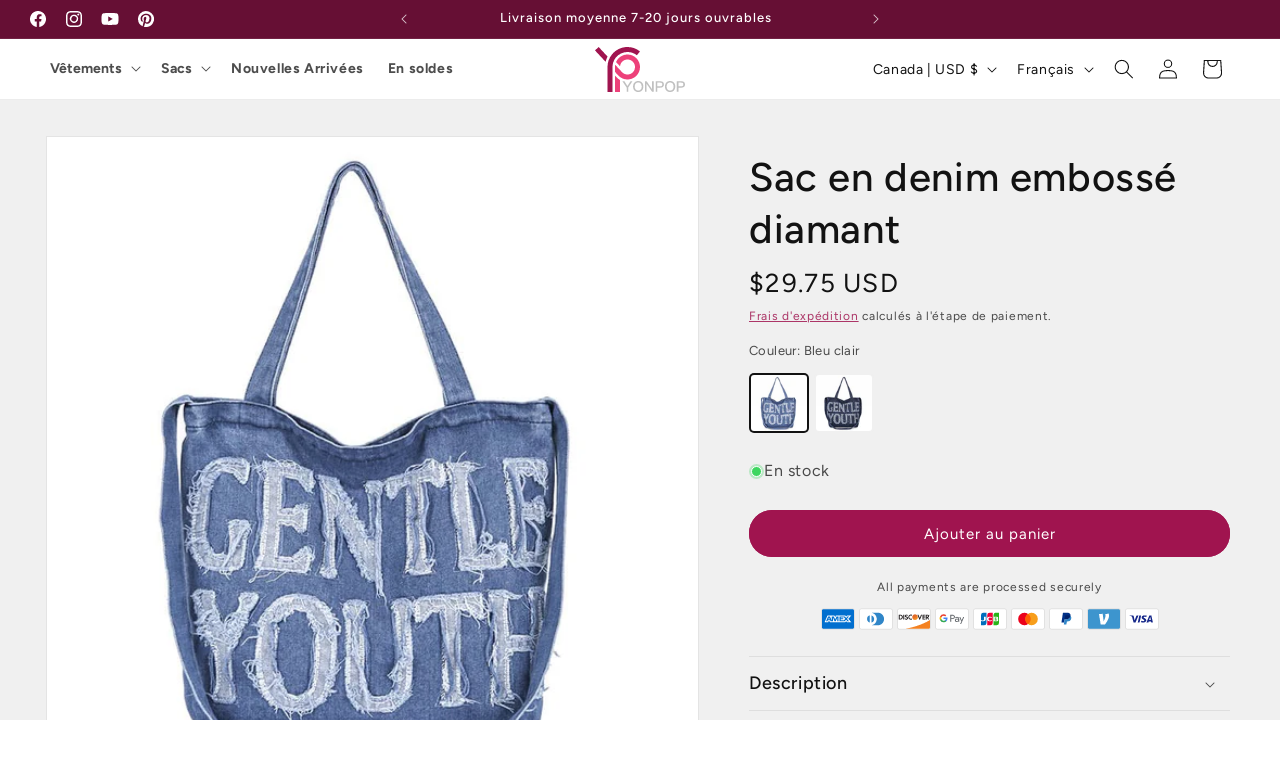

--- FILE ---
content_type: text/html; charset=utf-8
request_url: https://yonpop.com/fr-ca/recommendations/products?limit=4&intent=complementary&product_id=8072294007022&section_id=template--20434421121262__main
body_size: 15248
content:
<section id="shopify-section-template--20434421121262__main" class="shopify-section section"><product-info
  id="MainProduct-template--20434421121262__main"
  class="section-template--20434421121262__main-padding gradient color-scheme-2"
  data-section="template--20434421121262__main"
  data-product-id="8072294007022"
  data-update-url="true"
  data-url="/fr-ca/products/large-capacity-letter-denim-tote-bag"
  
>
  <link href="//yonpop.com/cdn/shop/t/132/assets/section-main-product.css?v=107189463060305128941761557901" rel="stylesheet" type="text/css" media="all" />
  <link href="//yonpop.com/cdn/shop/t/132/assets/component-accordion.css?v=7971072480289620591761557901" rel="stylesheet" type="text/css" media="all" />
  <link href="//yonpop.com/cdn/shop/t/132/assets/component-price.css?v=70172745017360139101761557901" rel="stylesheet" type="text/css" media="all" />
  <link href="//yonpop.com/cdn/shop/t/132/assets/component-slider.css?v=14039311878856620671761557901" rel="stylesheet" type="text/css" media="all" />
  <link href="//yonpop.com/cdn/shop/t/132/assets/component-rating.css?v=179577762467860590411761557901" rel="stylesheet" type="text/css" media="all" />
  <link href="//yonpop.com/cdn/shop/t/132/assets/component-deferred-media.css?v=14096082462203297471761557901" rel="stylesheet" type="text/css" media="all" />

  
    <link href="//yonpop.com/cdn/shop/t/132/assets/component-product-variant-picker.css?v=101198305663325844211761557901" rel="stylesheet" type="text/css" media="all" />
    <link href="//yonpop.com/cdn/shop/t/132/assets/component-swatch-input.css?v=61683592951238328641761557901" rel="stylesheet" type="text/css" media="all" />
    <link href="//yonpop.com/cdn/shop/t/132/assets/component-swatch.css?v=6811383713633888781761557901" rel="stylesheet" type="text/css" media="all" />
  
<style data-shopify>.section-template--20434421121262__main-padding {
      padding-top: 27px;
      padding-bottom: 9px;
    }

    @media screen and (min-width: 750px) {
      .section-template--20434421121262__main-padding {
        padding-top: 36px;
        padding-bottom: 12px;
      }
    }</style><script src="//yonpop.com/cdn/shop/t/132/assets/product-info.js?v=149160427226008204701761557901" defer="defer"></script>
  <script src="//yonpop.com/cdn/shop/t/132/assets/product-form.js?v=82553749319723712671761557901" defer="defer"></script>

  <div class="page-width">
    <div class="product product--medium product--left product--stacked product--mobile-hide grid grid--1-col grid--2-col-tablet">
      <div class="grid__item product__media-wrapper">
        
<media-gallery
  id="MediaGallery-template--20434421121262__main"
  role="region"
  
    class="product__column-sticky"
  
  aria-label="Visionneuse de la galerie"
  data-desktop-layout="stacked"
  data-selected-options="[]Couleur:bleu clair,"
>
  <div id="GalleryStatus-template--20434421121262__main" class="visually-hidden" role="status"></div>
  <slider-component id="GalleryViewer-template--20434421121262__main" class="slider-mobile-gutter">
    <a class="skip-to-content-link button visually-hidden quick-add-hidden" href="#ProductInfo-template--20434421121262__main">
      Passer aux informations produits
    </a>
    <ul
      id="Slider-Gallery-template--20434421121262__main"
      class="product__media-list contains-media grid grid--peek list-unstyled slider slider--mobile"
      role="list"
    ><li
          id="Slide-template--20434421121262__main-31888268198126"
          class="product__media-item grid__item slider__slide is-active scroll-trigger animate--fade-in"
          data-media-id="template--20434421121262__main-31888268198126"
          
            
            
              
            
              
                
                
                  data-color="LightBlue"
                
              
            
          
        >

<div
  class="product-media-container media-type-image media-fit-cover global-media-settings gradient"
  style="--ratio: 1.0; --preview-ratio: 1.0;"
>
  <modal-opener
    class="product__modal-opener product__modal-opener--image"
    data-modal="#ProductModal-template--20434421121262__main"
  >
    <span
      class="product__media-icon motion-reduce quick-add-hidden product__media-icon--lightbox"
      aria-hidden="true"
    >
      
          <span class="svg-wrapper"><svg xmlns="http://www.w3.org/2000/svg" fill="none" class="icon icon-plus" viewBox="0 0 19 19"><path fill="currentColor" fill-rule="evenodd" d="M4.667 7.94a.5.5 0 0 1 .499-.501l5.534-.014a.5.5 0 1 1 .002 1l-5.534.014a.5.5 0 0 1-.5-.5" clip-rule="evenodd"/><path fill="currentColor" fill-rule="evenodd" d="M7.926 4.665a.5.5 0 0 1 .501.498l.014 5.534a.5.5 0 1 1-1 .003l-.014-5.534a.5.5 0 0 1 .499-.501" clip-rule="evenodd"/><path fill="currentColor" fill-rule="evenodd" d="M12.832 3.03a6.931 6.931 0 1 0-9.802 9.802 6.931 6.931 0 0 0 9.802-9.802M2.323 2.323a7.931 7.931 0 0 1 11.296 11.136l4.628 4.628a.5.5 0 0 1-.707.707l-4.662-4.662A7.932 7.932 0 0 1 2.323 2.323" clip-rule="evenodd"/></svg>
</span>
      
    </span>

<div class="loading__spinner hidden">
  <svg xmlns="http://www.w3.org/2000/svg" class="spinner" viewBox="0 0 66 66"><circle stroke-width="6" cx="33" cy="33" r="30" fill="none" class="path"/></svg>

</div>
<div class="product__media media media--transparent">
      <img src="//yonpop.com/cdn/shop/files/CP0117099301.jpg?v=1757432912&amp;width=1946" alt="#Color_LightBlue" srcset="//yonpop.com/cdn/shop/files/CP0117099301.jpg?v=1757432912&amp;width=246 246w, //yonpop.com/cdn/shop/files/CP0117099301.jpg?v=1757432912&amp;width=493 493w, //yonpop.com/cdn/shop/files/CP0117099301.jpg?v=1757432912&amp;width=600 600w, //yonpop.com/cdn/shop/files/CP0117099301.jpg?v=1757432912&amp;width=713 713w, //yonpop.com/cdn/shop/files/CP0117099301.jpg?v=1757432912&amp;width=823 823w, //yonpop.com/cdn/shop/files/CP0117099301.jpg?v=1757432912&amp;width=990 990w, //yonpop.com/cdn/shop/files/CP0117099301.jpg?v=1757432912&amp;width=1100 1100w, //yonpop.com/cdn/shop/files/CP0117099301.jpg?v=1757432912&amp;width=1206 1206w, //yonpop.com/cdn/shop/files/CP0117099301.jpg?v=1757432912&amp;width=1346 1346w, //yonpop.com/cdn/shop/files/CP0117099301.jpg?v=1757432912&amp;width=1426 1426w, //yonpop.com/cdn/shop/files/CP0117099301.jpg?v=1757432912&amp;width=1646 1646w, //yonpop.com/cdn/shop/files/CP0117099301.jpg?v=1757432912&amp;width=1946 1946w" width="1946" height="1946" class="image-magnify-lightbox" sizes="(min-width: 1400px) 715px, (min-width: 990px) calc(55.0vw - 10rem), (min-width: 750px) calc((100vw - 11.5rem) / 2), calc(100vw / 1 - 4rem)">
    </div>
    <button
      class="product__media-toggle quick-add-hidden product__media-zoom-lightbox"
      type="button"
      aria-haspopup="dialog"
      data-media-id="31888268198126"
    >
      <span class="visually-hidden">
        Ouvrir le média 1 dans une fenêtre modale
      </span>
    </button>
  </modal-opener></div>

        </li>
        
        
        

        

        
        
        
<li
              id="Slide-template--20434421121262__main-31888268394734"
              class="product__media-item grid__item slider__slide scroll-trigger animate--fade-in"
              data-media-id="template--20434421121262__main-31888268394734"
              
                
                
                  
                
                  
                    
                    
                      data-color="LightBlue"
                    
                  
                
              
            >

<div
  class="product-media-container media-type-image media-fit-cover global-media-settings gradient"
  style="--ratio: 1.0; --preview-ratio: 1.0;"
>
  <modal-opener
    class="product__modal-opener product__modal-opener--image"
    data-modal="#ProductModal-template--20434421121262__main"
  >
    <span
      class="product__media-icon motion-reduce quick-add-hidden product__media-icon--lightbox"
      aria-hidden="true"
    >
      
          <span class="svg-wrapper"><svg xmlns="http://www.w3.org/2000/svg" fill="none" class="icon icon-plus" viewBox="0 0 19 19"><path fill="currentColor" fill-rule="evenodd" d="M4.667 7.94a.5.5 0 0 1 .499-.501l5.534-.014a.5.5 0 1 1 .002 1l-5.534.014a.5.5 0 0 1-.5-.5" clip-rule="evenodd"/><path fill="currentColor" fill-rule="evenodd" d="M7.926 4.665a.5.5 0 0 1 .501.498l.014 5.534a.5.5 0 1 1-1 .003l-.014-5.534a.5.5 0 0 1 .499-.501" clip-rule="evenodd"/><path fill="currentColor" fill-rule="evenodd" d="M12.832 3.03a6.931 6.931 0 1 0-9.802 9.802 6.931 6.931 0 0 0 9.802-9.802M2.323 2.323a7.931 7.931 0 0 1 11.296 11.136l4.628 4.628a.5.5 0 0 1-.707.707l-4.662-4.662A7.932 7.932 0 0 1 2.323 2.323" clip-rule="evenodd"/></svg>
</span>
      
    </span>

<div class="loading__spinner hidden">
  <svg xmlns="http://www.w3.org/2000/svg" class="spinner" viewBox="0 0 66 66"><circle stroke-width="6" cx="33" cy="33" r="30" fill="none" class="path"/></svg>

</div>
<div class="product__media media media--transparent">
      <img src="//yonpop.com/cdn/shop/files/CP0117099301-01.jpg?v=1757432913&amp;width=1946" alt="#Color_LightBlue" srcset="//yonpop.com/cdn/shop/files/CP0117099301-01.jpg?v=1757432913&amp;width=246 246w, //yonpop.com/cdn/shop/files/CP0117099301-01.jpg?v=1757432913&amp;width=493 493w, //yonpop.com/cdn/shop/files/CP0117099301-01.jpg?v=1757432913&amp;width=600 600w, //yonpop.com/cdn/shop/files/CP0117099301-01.jpg?v=1757432913&amp;width=713 713w, //yonpop.com/cdn/shop/files/CP0117099301-01.jpg?v=1757432913&amp;width=823 823w, //yonpop.com/cdn/shop/files/CP0117099301-01.jpg?v=1757432913&amp;width=990 990w, //yonpop.com/cdn/shop/files/CP0117099301-01.jpg?v=1757432913&amp;width=1100 1100w, //yonpop.com/cdn/shop/files/CP0117099301-01.jpg?v=1757432913&amp;width=1206 1206w, //yonpop.com/cdn/shop/files/CP0117099301-01.jpg?v=1757432913&amp;width=1346 1346w, //yonpop.com/cdn/shop/files/CP0117099301-01.jpg?v=1757432913&amp;width=1426 1426w, //yonpop.com/cdn/shop/files/CP0117099301-01.jpg?v=1757432913&amp;width=1646 1646w, //yonpop.com/cdn/shop/files/CP0117099301-01.jpg?v=1757432913&amp;width=1946 1946w" width="1946" height="1946" loading="lazy" class="image-magnify-lightbox" sizes="(min-width: 1400px) 715px, (min-width: 990px) calc(55.0vw - 10rem), (min-width: 750px) calc((100vw - 11.5rem) / 2), calc(100vw / 1 - 4rem)">
    </div>
    <button
      class="product__media-toggle quick-add-hidden product__media-zoom-lightbox"
      type="button"
      aria-haspopup="dialog"
      data-media-id="31888268394734"
    >
      <span class="visually-hidden">
        Ouvrir le média 2 dans une fenêtre modale
      </span>
    </button>
  </modal-opener></div>

            </li>
        

        
        
        
<li
              id="Slide-template--20434421121262__main-31888268427502"
              class="product__media-item grid__item slider__slide scroll-trigger animate--fade-in"
              data-media-id="template--20434421121262__main-31888268427502"
              
                
                
                  
                
                  
                    
                    
                      data-color="LightBlue"
                    
                  
                
              
            >

<div
  class="product-media-container media-type-image media-fit-cover global-media-settings gradient"
  style="--ratio: 0.6666666666666666; --preview-ratio: 0.6666666666666666;"
>
  <modal-opener
    class="product__modal-opener product__modal-opener--image"
    data-modal="#ProductModal-template--20434421121262__main"
  >
    <span
      class="product__media-icon motion-reduce quick-add-hidden product__media-icon--lightbox"
      aria-hidden="true"
    >
      
          <span class="svg-wrapper"><svg xmlns="http://www.w3.org/2000/svg" fill="none" class="icon icon-plus" viewBox="0 0 19 19"><path fill="currentColor" fill-rule="evenodd" d="M4.667 7.94a.5.5 0 0 1 .499-.501l5.534-.014a.5.5 0 1 1 .002 1l-5.534.014a.5.5 0 0 1-.5-.5" clip-rule="evenodd"/><path fill="currentColor" fill-rule="evenodd" d="M7.926 4.665a.5.5 0 0 1 .501.498l.014 5.534a.5.5 0 1 1-1 .003l-.014-5.534a.5.5 0 0 1 .499-.501" clip-rule="evenodd"/><path fill="currentColor" fill-rule="evenodd" d="M12.832 3.03a6.931 6.931 0 1 0-9.802 9.802 6.931 6.931 0 0 0 9.802-9.802M2.323 2.323a7.931 7.931 0 0 1 11.296 11.136l4.628 4.628a.5.5 0 0 1-.707.707l-4.662-4.662A7.932 7.932 0 0 1 2.323 2.323" clip-rule="evenodd"/></svg>
</span>
      
    </span>

<div class="loading__spinner hidden">
  <svg xmlns="http://www.w3.org/2000/svg" class="spinner" viewBox="0 0 66 66"><circle stroke-width="6" cx="33" cy="33" r="30" fill="none" class="path"/></svg>

</div>
<div class="product__media media media--transparent">
      <img src="//yonpop.com/cdn/shop/files/CP0117099301-02.jpg?v=1757432913&amp;width=1946" alt="#Color_LightBlue" srcset="//yonpop.com/cdn/shop/files/CP0117099301-02.jpg?v=1757432913&amp;width=246 246w, //yonpop.com/cdn/shop/files/CP0117099301-02.jpg?v=1757432913&amp;width=493 493w, //yonpop.com/cdn/shop/files/CP0117099301-02.jpg?v=1757432913&amp;width=600 600w, //yonpop.com/cdn/shop/files/CP0117099301-02.jpg?v=1757432913&amp;width=713 713w, //yonpop.com/cdn/shop/files/CP0117099301-02.jpg?v=1757432913&amp;width=823 823w, //yonpop.com/cdn/shop/files/CP0117099301-02.jpg?v=1757432913&amp;width=990 990w, //yonpop.com/cdn/shop/files/CP0117099301-02.jpg?v=1757432913&amp;width=1100 1100w, //yonpop.com/cdn/shop/files/CP0117099301-02.jpg?v=1757432913&amp;width=1206 1206w, //yonpop.com/cdn/shop/files/CP0117099301-02.jpg?v=1757432913&amp;width=1346 1346w, //yonpop.com/cdn/shop/files/CP0117099301-02.jpg?v=1757432913&amp;width=1426 1426w, //yonpop.com/cdn/shop/files/CP0117099301-02.jpg?v=1757432913&amp;width=1646 1646w, //yonpop.com/cdn/shop/files/CP0117099301-02.jpg?v=1757432913&amp;width=1946 1946w" width="1946" height="2919" loading="lazy" class="image-magnify-lightbox" sizes="(min-width: 1400px) 715px, (min-width: 990px) calc(55.0vw - 10rem), (min-width: 750px) calc((100vw - 11.5rem) / 2), calc(100vw / 1 - 4rem)">
    </div>
    <button
      class="product__media-toggle quick-add-hidden product__media-zoom-lightbox"
      type="button"
      aria-haspopup="dialog"
      data-media-id="31888268427502"
    >
      <span class="visually-hidden">
        Ouvrir le média 3 dans une fenêtre modale
      </span>
    </button>
  </modal-opener></div>

            </li>
        

        
        
        
<li
              id="Slide-template--20434421121262__main-31888268460270"
              class="product__media-item grid__item slider__slide scroll-trigger animate--fade-in"
              data-media-id="template--20434421121262__main-31888268460270"
              
                
                
                  
                
                  
                    
                    
                      data-color="DarkBlue"
                    
                  
                
              
            >

<div
  class="product-media-container media-type-image media-fit-cover global-media-settings gradient"
  style="--ratio: 1.0; --preview-ratio: 1.0;"
>
  <modal-opener
    class="product__modal-opener product__modal-opener--image"
    data-modal="#ProductModal-template--20434421121262__main"
  >
    <span
      class="product__media-icon motion-reduce quick-add-hidden product__media-icon--lightbox"
      aria-hidden="true"
    >
      
          <span class="svg-wrapper"><svg xmlns="http://www.w3.org/2000/svg" fill="none" class="icon icon-plus" viewBox="0 0 19 19"><path fill="currentColor" fill-rule="evenodd" d="M4.667 7.94a.5.5 0 0 1 .499-.501l5.534-.014a.5.5 0 1 1 .002 1l-5.534.014a.5.5 0 0 1-.5-.5" clip-rule="evenodd"/><path fill="currentColor" fill-rule="evenodd" d="M7.926 4.665a.5.5 0 0 1 .501.498l.014 5.534a.5.5 0 1 1-1 .003l-.014-5.534a.5.5 0 0 1 .499-.501" clip-rule="evenodd"/><path fill="currentColor" fill-rule="evenodd" d="M12.832 3.03a6.931 6.931 0 1 0-9.802 9.802 6.931 6.931 0 0 0 9.802-9.802M2.323 2.323a7.931 7.931 0 0 1 11.296 11.136l4.628 4.628a.5.5 0 0 1-.707.707l-4.662-4.662A7.932 7.932 0 0 1 2.323 2.323" clip-rule="evenodd"/></svg>
</span>
      
    </span>

<div class="loading__spinner hidden">
  <svg xmlns="http://www.w3.org/2000/svg" class="spinner" viewBox="0 0 66 66"><circle stroke-width="6" cx="33" cy="33" r="30" fill="none" class="path"/></svg>

</div>
<div class="product__media media media--transparent">
      <img src="//yonpop.com/cdn/shop/files/CP0117099302.jpg?v=1757432913&amp;width=1946" alt="#Color_DarkBlue" srcset="//yonpop.com/cdn/shop/files/CP0117099302.jpg?v=1757432913&amp;width=246 246w, //yonpop.com/cdn/shop/files/CP0117099302.jpg?v=1757432913&amp;width=493 493w, //yonpop.com/cdn/shop/files/CP0117099302.jpg?v=1757432913&amp;width=600 600w, //yonpop.com/cdn/shop/files/CP0117099302.jpg?v=1757432913&amp;width=713 713w, //yonpop.com/cdn/shop/files/CP0117099302.jpg?v=1757432913&amp;width=823 823w, //yonpop.com/cdn/shop/files/CP0117099302.jpg?v=1757432913&amp;width=990 990w, //yonpop.com/cdn/shop/files/CP0117099302.jpg?v=1757432913&amp;width=1100 1100w, //yonpop.com/cdn/shop/files/CP0117099302.jpg?v=1757432913&amp;width=1206 1206w, //yonpop.com/cdn/shop/files/CP0117099302.jpg?v=1757432913&amp;width=1346 1346w, //yonpop.com/cdn/shop/files/CP0117099302.jpg?v=1757432913&amp;width=1426 1426w, //yonpop.com/cdn/shop/files/CP0117099302.jpg?v=1757432913&amp;width=1646 1646w, //yonpop.com/cdn/shop/files/CP0117099302.jpg?v=1757432913&amp;width=1946 1946w" width="1946" height="1946" loading="lazy" class="image-magnify-lightbox" sizes="(min-width: 1400px) 715px, (min-width: 990px) calc(55.0vw - 10rem), (min-width: 750px) calc((100vw - 11.5rem) / 2), calc(100vw / 1 - 4rem)">
    </div>
    <button
      class="product__media-toggle quick-add-hidden product__media-zoom-lightbox"
      type="button"
      aria-haspopup="dialog"
      data-media-id="31888268460270"
    >
      <span class="visually-hidden">
        Ouvrir le média 4 dans une fenêtre modale
      </span>
    </button>
  </modal-opener></div>

            </li>
        

        
        
        
<li
              id="Slide-template--20434421121262__main-31888268493038"
              class="product__media-item grid__item slider__slide scroll-trigger animate--fade-in"
              data-media-id="template--20434421121262__main-31888268493038"
              
                
                
                  
                
                  
                    
                    
                      data-color="DarkBlue"
                    
                  
                
              
            >

<div
  class="product-media-container media-type-image media-fit-cover global-media-settings gradient"
  style="--ratio: 1.0; --preview-ratio: 1.0;"
>
  <modal-opener
    class="product__modal-opener product__modal-opener--image"
    data-modal="#ProductModal-template--20434421121262__main"
  >
    <span
      class="product__media-icon motion-reduce quick-add-hidden product__media-icon--lightbox"
      aria-hidden="true"
    >
      
          <span class="svg-wrapper"><svg xmlns="http://www.w3.org/2000/svg" fill="none" class="icon icon-plus" viewBox="0 0 19 19"><path fill="currentColor" fill-rule="evenodd" d="M4.667 7.94a.5.5 0 0 1 .499-.501l5.534-.014a.5.5 0 1 1 .002 1l-5.534.014a.5.5 0 0 1-.5-.5" clip-rule="evenodd"/><path fill="currentColor" fill-rule="evenodd" d="M7.926 4.665a.5.5 0 0 1 .501.498l.014 5.534a.5.5 0 1 1-1 .003l-.014-5.534a.5.5 0 0 1 .499-.501" clip-rule="evenodd"/><path fill="currentColor" fill-rule="evenodd" d="M12.832 3.03a6.931 6.931 0 1 0-9.802 9.802 6.931 6.931 0 0 0 9.802-9.802M2.323 2.323a7.931 7.931 0 0 1 11.296 11.136l4.628 4.628a.5.5 0 0 1-.707.707l-4.662-4.662A7.932 7.932 0 0 1 2.323 2.323" clip-rule="evenodd"/></svg>
</span>
      
    </span>

<div class="loading__spinner hidden">
  <svg xmlns="http://www.w3.org/2000/svg" class="spinner" viewBox="0 0 66 66"><circle stroke-width="6" cx="33" cy="33" r="30" fill="none" class="path"/></svg>

</div>
<div class="product__media media media--transparent">
      <img src="//yonpop.com/cdn/shop/files/CP0117099302-01.jpg?v=1757432913&amp;width=1946" alt="#Color_DarkBlue" srcset="//yonpop.com/cdn/shop/files/CP0117099302-01.jpg?v=1757432913&amp;width=246 246w, //yonpop.com/cdn/shop/files/CP0117099302-01.jpg?v=1757432913&amp;width=493 493w, //yonpop.com/cdn/shop/files/CP0117099302-01.jpg?v=1757432913&amp;width=600 600w, //yonpop.com/cdn/shop/files/CP0117099302-01.jpg?v=1757432913&amp;width=713 713w, //yonpop.com/cdn/shop/files/CP0117099302-01.jpg?v=1757432913&amp;width=823 823w, //yonpop.com/cdn/shop/files/CP0117099302-01.jpg?v=1757432913&amp;width=990 990w, //yonpop.com/cdn/shop/files/CP0117099302-01.jpg?v=1757432913&amp;width=1100 1100w, //yonpop.com/cdn/shop/files/CP0117099302-01.jpg?v=1757432913&amp;width=1206 1206w, //yonpop.com/cdn/shop/files/CP0117099302-01.jpg?v=1757432913&amp;width=1346 1346w, //yonpop.com/cdn/shop/files/CP0117099302-01.jpg?v=1757432913&amp;width=1426 1426w, //yonpop.com/cdn/shop/files/CP0117099302-01.jpg?v=1757432913&amp;width=1646 1646w, //yonpop.com/cdn/shop/files/CP0117099302-01.jpg?v=1757432913&amp;width=1946 1946w" width="1946" height="1946" loading="lazy" class="image-magnify-lightbox" sizes="(min-width: 1400px) 715px, (min-width: 990px) calc(55.0vw - 10rem), (min-width: 750px) calc((100vw - 11.5rem) / 2), calc(100vw / 1 - 4rem)">
    </div>
    <button
      class="product__media-toggle quick-add-hidden product__media-zoom-lightbox"
      type="button"
      aria-haspopup="dialog"
      data-media-id="31888268493038"
    >
      <span class="visually-hidden">
        Ouvrir le média 5 dans une fenêtre modale
      </span>
    </button>
  </modal-opener></div>

            </li>
        

        
        
        
<li
              id="Slide-template--20434421121262__main-31888268525806"
              class="product__media-item grid__item slider__slide scroll-trigger animate--fade-in"
              data-media-id="template--20434421121262__main-31888268525806"
              
                
                
                  
                
                  
                    
                    
                      data-color="DarkBlue"
                    
                  
                
              
            >

<div
  class="product-media-container media-type-image media-fit-cover global-media-settings gradient"
  style="--ratio: 0.6666666666666666; --preview-ratio: 0.6666666666666666;"
>
  <modal-opener
    class="product__modal-opener product__modal-opener--image"
    data-modal="#ProductModal-template--20434421121262__main"
  >
    <span
      class="product__media-icon motion-reduce quick-add-hidden product__media-icon--lightbox"
      aria-hidden="true"
    >
      
          <span class="svg-wrapper"><svg xmlns="http://www.w3.org/2000/svg" fill="none" class="icon icon-plus" viewBox="0 0 19 19"><path fill="currentColor" fill-rule="evenodd" d="M4.667 7.94a.5.5 0 0 1 .499-.501l5.534-.014a.5.5 0 1 1 .002 1l-5.534.014a.5.5 0 0 1-.5-.5" clip-rule="evenodd"/><path fill="currentColor" fill-rule="evenodd" d="M7.926 4.665a.5.5 0 0 1 .501.498l.014 5.534a.5.5 0 1 1-1 .003l-.014-5.534a.5.5 0 0 1 .499-.501" clip-rule="evenodd"/><path fill="currentColor" fill-rule="evenodd" d="M12.832 3.03a6.931 6.931 0 1 0-9.802 9.802 6.931 6.931 0 0 0 9.802-9.802M2.323 2.323a7.931 7.931 0 0 1 11.296 11.136l4.628 4.628a.5.5 0 0 1-.707.707l-4.662-4.662A7.932 7.932 0 0 1 2.323 2.323" clip-rule="evenodd"/></svg>
</span>
      
    </span>

<div class="loading__spinner hidden">
  <svg xmlns="http://www.w3.org/2000/svg" class="spinner" viewBox="0 0 66 66"><circle stroke-width="6" cx="33" cy="33" r="30" fill="none" class="path"/></svg>

</div>
<div class="product__media media media--transparent">
      <img src="//yonpop.com/cdn/shop/files/CP0117099302-02.jpg?v=1757432913&amp;width=1946" alt="#Color_DarkBlue" srcset="//yonpop.com/cdn/shop/files/CP0117099302-02.jpg?v=1757432913&amp;width=246 246w, //yonpop.com/cdn/shop/files/CP0117099302-02.jpg?v=1757432913&amp;width=493 493w, //yonpop.com/cdn/shop/files/CP0117099302-02.jpg?v=1757432913&amp;width=600 600w, //yonpop.com/cdn/shop/files/CP0117099302-02.jpg?v=1757432913&amp;width=713 713w, //yonpop.com/cdn/shop/files/CP0117099302-02.jpg?v=1757432913&amp;width=823 823w, //yonpop.com/cdn/shop/files/CP0117099302-02.jpg?v=1757432913&amp;width=990 990w, //yonpop.com/cdn/shop/files/CP0117099302-02.jpg?v=1757432913&amp;width=1100 1100w, //yonpop.com/cdn/shop/files/CP0117099302-02.jpg?v=1757432913&amp;width=1206 1206w, //yonpop.com/cdn/shop/files/CP0117099302-02.jpg?v=1757432913&amp;width=1346 1346w, //yonpop.com/cdn/shop/files/CP0117099302-02.jpg?v=1757432913&amp;width=1426 1426w, //yonpop.com/cdn/shop/files/CP0117099302-02.jpg?v=1757432913&amp;width=1646 1646w, //yonpop.com/cdn/shop/files/CP0117099302-02.jpg?v=1757432913&amp;width=1946 1946w" width="1946" height="2919" loading="lazy" class="image-magnify-lightbox" sizes="(min-width: 1400px) 715px, (min-width: 990px) calc(55.0vw - 10rem), (min-width: 750px) calc((100vw - 11.5rem) / 2), calc(100vw / 1 - 4rem)">
    </div>
    <button
      class="product__media-toggle quick-add-hidden product__media-zoom-lightbox"
      type="button"
      aria-haspopup="dialog"
      data-media-id="31888268525806"
    >
      <span class="visually-hidden">
        Ouvrir le média 6 dans une fenêtre modale
      </span>
    </button>
  </modal-opener></div>

            </li>
        

        
        
        
<li
              id="Slide-template--20434421121262__main-31888268558574"
              class="product__media-item grid__item slider__slide scroll-trigger animate--fade-in"
              data-media-id="template--20434421121262__main-31888268558574"
              
                
                
                  
                
                  
                    
                    
                      data-color="DarkBlue"
                    
                  
                
              
            >

<div
  class="product-media-container media-type-image media-fit-cover global-media-settings gradient"
  style="--ratio: 0.6666666666666666; --preview-ratio: 0.6666666666666666;"
>
  <modal-opener
    class="product__modal-opener product__modal-opener--image"
    data-modal="#ProductModal-template--20434421121262__main"
  >
    <span
      class="product__media-icon motion-reduce quick-add-hidden product__media-icon--lightbox"
      aria-hidden="true"
    >
      
          <span class="svg-wrapper"><svg xmlns="http://www.w3.org/2000/svg" fill="none" class="icon icon-plus" viewBox="0 0 19 19"><path fill="currentColor" fill-rule="evenodd" d="M4.667 7.94a.5.5 0 0 1 .499-.501l5.534-.014a.5.5 0 1 1 .002 1l-5.534.014a.5.5 0 0 1-.5-.5" clip-rule="evenodd"/><path fill="currentColor" fill-rule="evenodd" d="M7.926 4.665a.5.5 0 0 1 .501.498l.014 5.534a.5.5 0 1 1-1 .003l-.014-5.534a.5.5 0 0 1 .499-.501" clip-rule="evenodd"/><path fill="currentColor" fill-rule="evenodd" d="M12.832 3.03a6.931 6.931 0 1 0-9.802 9.802 6.931 6.931 0 0 0 9.802-9.802M2.323 2.323a7.931 7.931 0 0 1 11.296 11.136l4.628 4.628a.5.5 0 0 1-.707.707l-4.662-4.662A7.932 7.932 0 0 1 2.323 2.323" clip-rule="evenodd"/></svg>
</span>
      
    </span>

<div class="loading__spinner hidden">
  <svg xmlns="http://www.w3.org/2000/svg" class="spinner" viewBox="0 0 66 66"><circle stroke-width="6" cx="33" cy="33" r="30" fill="none" class="path"/></svg>

</div>
<div class="product__media media media--transparent">
      <img src="//yonpop.com/cdn/shop/files/CP0117099302-03.jpg?v=1757432913&amp;width=1946" alt="#Color_DarkBlue" srcset="//yonpop.com/cdn/shop/files/CP0117099302-03.jpg?v=1757432913&amp;width=246 246w, //yonpop.com/cdn/shop/files/CP0117099302-03.jpg?v=1757432913&amp;width=493 493w, //yonpop.com/cdn/shop/files/CP0117099302-03.jpg?v=1757432913&amp;width=600 600w, //yonpop.com/cdn/shop/files/CP0117099302-03.jpg?v=1757432913&amp;width=713 713w, //yonpop.com/cdn/shop/files/CP0117099302-03.jpg?v=1757432913&amp;width=823 823w, //yonpop.com/cdn/shop/files/CP0117099302-03.jpg?v=1757432913&amp;width=990 990w, //yonpop.com/cdn/shop/files/CP0117099302-03.jpg?v=1757432913&amp;width=1100 1100w, //yonpop.com/cdn/shop/files/CP0117099302-03.jpg?v=1757432913&amp;width=1206 1206w, //yonpop.com/cdn/shop/files/CP0117099302-03.jpg?v=1757432913&amp;width=1346 1346w, //yonpop.com/cdn/shop/files/CP0117099302-03.jpg?v=1757432913&amp;width=1426 1426w, //yonpop.com/cdn/shop/files/CP0117099302-03.jpg?v=1757432913&amp;width=1646 1646w, //yonpop.com/cdn/shop/files/CP0117099302-03.jpg?v=1757432913&amp;width=1946 1946w" width="1946" height="2919" loading="lazy" class="image-magnify-lightbox" sizes="(min-width: 1400px) 715px, (min-width: 990px) calc(55.0vw - 10rem), (min-width: 750px) calc((100vw - 11.5rem) / 2), calc(100vw / 1 - 4rem)">
    </div>
    <button
      class="product__media-toggle quick-add-hidden product__media-zoom-lightbox"
      type="button"
      aria-haspopup="dialog"
      data-media-id="31888268558574"
    >
      <span class="visually-hidden">
        Ouvrir le média 7 dans une fenêtre modale
      </span>
    </button>
  </modal-opener></div>

            </li>
        

        
        
        
<li
              id="Slide-template--20434421121262__main-31888268591342"
              class="product__media-item grid__item slider__slide scroll-trigger animate--fade-in"
              data-media-id="template--20434421121262__main-31888268591342"
              
            >

<div
  class="product-media-container media-type-image media-fit-cover global-media-settings gradient"
  style="--ratio: 1.0; --preview-ratio: 1.0;"
>
  <modal-opener
    class="product__modal-opener product__modal-opener--image"
    data-modal="#ProductModal-template--20434421121262__main"
  >
    <span
      class="product__media-icon motion-reduce quick-add-hidden product__media-icon--lightbox"
      aria-hidden="true"
    >
      
          <span class="svg-wrapper"><svg xmlns="http://www.w3.org/2000/svg" fill="none" class="icon icon-plus" viewBox="0 0 19 19"><path fill="currentColor" fill-rule="evenodd" d="M4.667 7.94a.5.5 0 0 1 .499-.501l5.534-.014a.5.5 0 1 1 .002 1l-5.534.014a.5.5 0 0 1-.5-.5" clip-rule="evenodd"/><path fill="currentColor" fill-rule="evenodd" d="M7.926 4.665a.5.5 0 0 1 .501.498l.014 5.534a.5.5 0 1 1-1 .003l-.014-5.534a.5.5 0 0 1 .499-.501" clip-rule="evenodd"/><path fill="currentColor" fill-rule="evenodd" d="M12.832 3.03a6.931 6.931 0 1 0-9.802 9.802 6.931 6.931 0 0 0 9.802-9.802M2.323 2.323a7.931 7.931 0 0 1 11.296 11.136l4.628 4.628a.5.5 0 0 1-.707.707l-4.662-4.662A7.932 7.932 0 0 1 2.323 2.323" clip-rule="evenodd"/></svg>
</span>
      
    </span>

<div class="loading__spinner hidden">
  <svg xmlns="http://www.w3.org/2000/svg" class="spinner" viewBox="0 0 66 66"><circle stroke-width="6" cx="33" cy="33" r="30" fill="none" class="path"/></svg>

</div>
<div class="product__media media media--transparent">
      <img src="//yonpop.com/cdn/shop/files/CP0117099302-04.jpg?v=1757432913&amp;width=1946" alt="" srcset="//yonpop.com/cdn/shop/files/CP0117099302-04.jpg?v=1757432913&amp;width=246 246w, //yonpop.com/cdn/shop/files/CP0117099302-04.jpg?v=1757432913&amp;width=493 493w, //yonpop.com/cdn/shop/files/CP0117099302-04.jpg?v=1757432913&amp;width=600 600w, //yonpop.com/cdn/shop/files/CP0117099302-04.jpg?v=1757432913&amp;width=713 713w, //yonpop.com/cdn/shop/files/CP0117099302-04.jpg?v=1757432913&amp;width=823 823w, //yonpop.com/cdn/shop/files/CP0117099302-04.jpg?v=1757432913&amp;width=990 990w, //yonpop.com/cdn/shop/files/CP0117099302-04.jpg?v=1757432913&amp;width=1100 1100w, //yonpop.com/cdn/shop/files/CP0117099302-04.jpg?v=1757432913&amp;width=1206 1206w, //yonpop.com/cdn/shop/files/CP0117099302-04.jpg?v=1757432913&amp;width=1346 1346w, //yonpop.com/cdn/shop/files/CP0117099302-04.jpg?v=1757432913&amp;width=1426 1426w, //yonpop.com/cdn/shop/files/CP0117099302-04.jpg?v=1757432913&amp;width=1646 1646w, //yonpop.com/cdn/shop/files/CP0117099302-04.jpg?v=1757432913&amp;width=1946 1946w" width="1946" height="1946" loading="lazy" class="image-magnify-lightbox" sizes="(min-width: 1400px) 715px, (min-width: 990px) calc(55.0vw - 10rem), (min-width: 750px) calc((100vw - 11.5rem) / 2), calc(100vw / 1 - 4rem)">
    </div>
    <button
      class="product__media-toggle quick-add-hidden product__media-zoom-lightbox"
      type="button"
      aria-haspopup="dialog"
      data-media-id="31888268591342"
    >
      <span class="visually-hidden">
        Ouvrir le média 8 dans une fenêtre modale
      </span>
    </button>
  </modal-opener></div>

            </li>
        

        
        
        
<li
              id="Slide-template--20434421121262__main-31888268624110"
              class="product__media-item grid__item slider__slide scroll-trigger animate--fade-in"
              data-media-id="template--20434421121262__main-31888268624110"
              
            >

<div
  class="product-media-container media-type-image media-fit-cover global-media-settings gradient"
  style="--ratio: 0.6666666666666666; --preview-ratio: 0.6666666666666666;"
>
  <modal-opener
    class="product__modal-opener product__modal-opener--image"
    data-modal="#ProductModal-template--20434421121262__main"
  >
    <span
      class="product__media-icon motion-reduce quick-add-hidden product__media-icon--lightbox"
      aria-hidden="true"
    >
      
          <span class="svg-wrapper"><svg xmlns="http://www.w3.org/2000/svg" fill="none" class="icon icon-plus" viewBox="0 0 19 19"><path fill="currentColor" fill-rule="evenodd" d="M4.667 7.94a.5.5 0 0 1 .499-.501l5.534-.014a.5.5 0 1 1 .002 1l-5.534.014a.5.5 0 0 1-.5-.5" clip-rule="evenodd"/><path fill="currentColor" fill-rule="evenodd" d="M7.926 4.665a.5.5 0 0 1 .501.498l.014 5.534a.5.5 0 1 1-1 .003l-.014-5.534a.5.5 0 0 1 .499-.501" clip-rule="evenodd"/><path fill="currentColor" fill-rule="evenodd" d="M12.832 3.03a6.931 6.931 0 1 0-9.802 9.802 6.931 6.931 0 0 0 9.802-9.802M2.323 2.323a7.931 7.931 0 0 1 11.296 11.136l4.628 4.628a.5.5 0 0 1-.707.707l-4.662-4.662A7.932 7.932 0 0 1 2.323 2.323" clip-rule="evenodd"/></svg>
</span>
      
    </span>

<div class="loading__spinner hidden">
  <svg xmlns="http://www.w3.org/2000/svg" class="spinner" viewBox="0 0 66 66"><circle stroke-width="6" cx="33" cy="33" r="30" fill="none" class="path"/></svg>

</div>
<div class="product__media media media--transparent">
      <img src="//yonpop.com/cdn/shop/files/CP0117099302-05.jpg?v=1757432913&amp;width=1946" alt="" srcset="//yonpop.com/cdn/shop/files/CP0117099302-05.jpg?v=1757432913&amp;width=246 246w, //yonpop.com/cdn/shop/files/CP0117099302-05.jpg?v=1757432913&amp;width=493 493w, //yonpop.com/cdn/shop/files/CP0117099302-05.jpg?v=1757432913&amp;width=600 600w, //yonpop.com/cdn/shop/files/CP0117099302-05.jpg?v=1757432913&amp;width=713 713w, //yonpop.com/cdn/shop/files/CP0117099302-05.jpg?v=1757432913&amp;width=823 823w, //yonpop.com/cdn/shop/files/CP0117099302-05.jpg?v=1757432913&amp;width=990 990w, //yonpop.com/cdn/shop/files/CP0117099302-05.jpg?v=1757432913&amp;width=1100 1100w, //yonpop.com/cdn/shop/files/CP0117099302-05.jpg?v=1757432913&amp;width=1206 1206w, //yonpop.com/cdn/shop/files/CP0117099302-05.jpg?v=1757432913&amp;width=1346 1346w, //yonpop.com/cdn/shop/files/CP0117099302-05.jpg?v=1757432913&amp;width=1426 1426w, //yonpop.com/cdn/shop/files/CP0117099302-05.jpg?v=1757432913&amp;width=1646 1646w, //yonpop.com/cdn/shop/files/CP0117099302-05.jpg?v=1757432913&amp;width=1946 1946w" width="1946" height="2919" loading="lazy" class="image-magnify-lightbox" sizes="(min-width: 1400px) 715px, (min-width: 990px) calc(55.0vw - 10rem), (min-width: 750px) calc((100vw - 11.5rem) / 2), calc(100vw / 1 - 4rem)">
    </div>
    <button
      class="product__media-toggle quick-add-hidden product__media-zoom-lightbox"
      type="button"
      aria-haspopup="dialog"
      data-media-id="31888268624110"
    >
      <span class="visually-hidden">
        Ouvrir le média 9 dans une fenêtre modale
      </span>
    </button>
  </modal-opener></div>

            </li>
        

        
        
        
<li
              id="Slide-template--20434421121262__main-31888268656878"
              class="product__media-item grid__item slider__slide scroll-trigger animate--fade-in"
              data-media-id="template--20434421121262__main-31888268656878"
              
            >

<div
  class="product-media-container media-type-image media-fit-cover global-media-settings gradient"
  style="--ratio: 1.0; --preview-ratio: 1.0;"
>
  <modal-opener
    class="product__modal-opener product__modal-opener--image"
    data-modal="#ProductModal-template--20434421121262__main"
  >
    <span
      class="product__media-icon motion-reduce quick-add-hidden product__media-icon--lightbox"
      aria-hidden="true"
    >
      
          <span class="svg-wrapper"><svg xmlns="http://www.w3.org/2000/svg" fill="none" class="icon icon-plus" viewBox="0 0 19 19"><path fill="currentColor" fill-rule="evenodd" d="M4.667 7.94a.5.5 0 0 1 .499-.501l5.534-.014a.5.5 0 1 1 .002 1l-5.534.014a.5.5 0 0 1-.5-.5" clip-rule="evenodd"/><path fill="currentColor" fill-rule="evenodd" d="M7.926 4.665a.5.5 0 0 1 .501.498l.014 5.534a.5.5 0 1 1-1 .003l-.014-5.534a.5.5 0 0 1 .499-.501" clip-rule="evenodd"/><path fill="currentColor" fill-rule="evenodd" d="M12.832 3.03a6.931 6.931 0 1 0-9.802 9.802 6.931 6.931 0 0 0 9.802-9.802M2.323 2.323a7.931 7.931 0 0 1 11.296 11.136l4.628 4.628a.5.5 0 0 1-.707.707l-4.662-4.662A7.932 7.932 0 0 1 2.323 2.323" clip-rule="evenodd"/></svg>
</span>
      
    </span>

<div class="loading__spinner hidden">
  <svg xmlns="http://www.w3.org/2000/svg" class="spinner" viewBox="0 0 66 66"><circle stroke-width="6" cx="33" cy="33" r="30" fill="none" class="path"/></svg>

</div>
<div class="product__media media media--transparent">
      <img src="//yonpop.com/cdn/shop/files/CP0117099302-06.jpg?v=1757432913&amp;width=1946" alt="" srcset="//yonpop.com/cdn/shop/files/CP0117099302-06.jpg?v=1757432913&amp;width=246 246w, //yonpop.com/cdn/shop/files/CP0117099302-06.jpg?v=1757432913&amp;width=493 493w, //yonpop.com/cdn/shop/files/CP0117099302-06.jpg?v=1757432913&amp;width=600 600w, //yonpop.com/cdn/shop/files/CP0117099302-06.jpg?v=1757432913&amp;width=713 713w, //yonpop.com/cdn/shop/files/CP0117099302-06.jpg?v=1757432913&amp;width=823 823w, //yonpop.com/cdn/shop/files/CP0117099302-06.jpg?v=1757432913&amp;width=990 990w, //yonpop.com/cdn/shop/files/CP0117099302-06.jpg?v=1757432913&amp;width=1100 1100w, //yonpop.com/cdn/shop/files/CP0117099302-06.jpg?v=1757432913&amp;width=1206 1206w, //yonpop.com/cdn/shop/files/CP0117099302-06.jpg?v=1757432913&amp;width=1346 1346w, //yonpop.com/cdn/shop/files/CP0117099302-06.jpg?v=1757432913&amp;width=1426 1426w, //yonpop.com/cdn/shop/files/CP0117099302-06.jpg?v=1757432913&amp;width=1646 1646w, //yonpop.com/cdn/shop/files/CP0117099302-06.jpg?v=1757432913&amp;width=1946 1946w" width="1946" height="1946" loading="lazy" class="image-magnify-lightbox" sizes="(min-width: 1400px) 715px, (min-width: 990px) calc(55.0vw - 10rem), (min-width: 750px) calc((100vw - 11.5rem) / 2), calc(100vw / 1 - 4rem)">
    </div>
    <button
      class="product__media-toggle quick-add-hidden product__media-zoom-lightbox"
      type="button"
      aria-haspopup="dialog"
      data-media-id="31888268656878"
    >
      <span class="visually-hidden">
        Ouvrir le média 10 dans une fenêtre modale
      </span>
    </button>
  </modal-opener></div>

            </li>
        
</ul>
    <div class="slider-buttons quick-add-hidden">
      <button
        type="button"
        class="slider-button slider-button--prev"
        name="previous"
        aria-label="Faire glisser vers la gauche"
      >
        <span class="svg-wrapper"><svg class="icon icon-caret" viewBox="0 0 10 6"><path fill="currentColor" fill-rule="evenodd" d="M9.354.646a.5.5 0 0 0-.708 0L5 4.293 1.354.646a.5.5 0 0 0-.708.708l4 4a.5.5 0 0 0 .708 0l4-4a.5.5 0 0 0 0-.708" clip-rule="evenodd"/></svg>
</span>
      </button>
      <div class="slider-counter caption">
        <span class="slider-counter--current">1</span>
        <span aria-hidden="true"> / </span>
        <span class="visually-hidden">de</span>
        <span class="slider-counter--total">10</span>
      </div>
      <button
        type="button"
        class="slider-button slider-button--next"
        name="next"
        aria-label="Faire glisser vers la droite"
      >
        <span class="svg-wrapper"><svg class="icon icon-caret" viewBox="0 0 10 6"><path fill="currentColor" fill-rule="evenodd" d="M9.354.646a.5.5 0 0 0-.708 0L5 4.293 1.354.646a.5.5 0 0 0-.708.708l4 4a.5.5 0 0 0 .708 0l4-4a.5.5 0 0 0 0-.708" clip-rule="evenodd"/></svg>
</span>
      </button>
    </div>
  </slider-component></media-gallery>

      </div>
      <div class="product__info-wrapper grid__item scroll-trigger animate--slide-in">
        <section
          id="ProductInfo-template--20434421121262__main"
          class="product__info-container product__column-sticky"
        ><div id="shopify-block-ATXQzTVpKcmdCcFFRU__judge_me_reviews_preview_badge_7t9mkP" class="shopify-block shopify-app-block">
<div class='jdgm-widget jdgm-preview-badge'
    data-id='8072294007022'
    data-template='manual-installation'>
  
</div>




</div>
<div class="product__title" >
                  <h1>Sac en denim embossé diamant</h1>
                  <a href="/fr-ca/products/large-capacity-letter-denim-tote-bag" class="product__title">
                    <h2 class="h1">
                      Sac en denim embossé diamant
                    </h2>
                  </a>
                </div><div id="price-template--20434421121262__main" role="status" >
<div
    class="
      price price--large price--show-badge"
  >
    <div class="price__container"><div class="price__regular"><span class="visually-hidden visually-hidden--inline">Prix habituel</span>
          <span class="price-item price-item--regular">
            $29.75 USD
          </span></div>
      <div class="price__sale">
          <span class="visually-hidden visually-hidden--inline">Prix habituel</span>
          <span>
            <s class="price-item price-item--regular">
              
                
              
            </s>
          </span><span class="visually-hidden visually-hidden--inline">Prix promotionnel</span>
        <span class="price-item price-item--sale price-item--last">
          $29.75 USD
        </span>
      </div>
      <small class="unit-price caption hidden">
        <span class="visually-hidden">Prix unitaire</span>
        <span class="price-item price-item--last">
          <span></span>
          <span aria-hidden="true">/</span>
          <span class="visually-hidden">&nbsp;par&nbsp;</span>
          <span>
          </span>
        </span>
      </small>
    </div><span class="badge price__badge-sale color-scheme-3">
        % OFF
      </span>

      <span class="badge price__badge-sold-out color-scheme-4">
        Épuisé
      </span></div>

</div><div class="product__tax caption rte"><a href="/fr-ca/policies/shipping-policy">Frais d'expédition</a> calculés à l'étape de paiement.
</div><div ><form method="post" action="/fr-ca/cart/add" id="product-form-installment-template--20434421121262__main" accept-charset="UTF-8" class="installment caption-large" enctype="multipart/form-data"><input type="hidden" name="form_type" value="product" /><input type="hidden" name="utf8" value="✓" /><input type="hidden" name="id" value="44182850470126">
                    
<input type="hidden" name="product-id" value="8072294007022" /><input type="hidden" name="section-id" value="template--20434421121262__main" /></form></div>
<variant-selects
    id="variant-selects-template--20434421121262__main"
    data-section="template--20434421121262__main"
    
  ><fieldset class="js product-form__input product-form__input--pill">
          <legend class="form__label">
            Couleur:
            <span data-selected-value>Bleu clair</span></legend>
          
          
<input
      type="radio"
      id="template--20434421121262__main-1-0"
      name="Couleur-1
"
      value="Bleu clair"
      form="product-form-template--20434421121262__main"
      
        checked
      
      
      data-product-url=""
    data-option-value-id="435997901038"
    ><label for="template--20434421121262__main-1-0"class="swatch-variant-selected"><img src="//yonpop.com/cdn/shop/files/CP0117099301.jpg?crop=center&height=80&v=1757432912&width=80" 
               width="60"
               height="60"
               class="swatch-variant-image"
               alt="Bleu clair" 
               loading="lazy">
        
      </label><input
      type="radio"
      id="template--20434421121262__main-1-1"
      name="Couleur-1
"
      value="Bleu foncé"
      form="product-form-template--20434421121262__main"
      
      
      data-product-url=""
    data-option-value-id="435997933806"
    ><label for="template--20434421121262__main-1-1"class="swatch-variant-selected"><img src="//yonpop.com/cdn/shop/files/CP0117099302.jpg?crop=center&height=80&v=1757432913&width=80" 
               width="60"
               height="60"
               class="swatch-variant-image"
               alt="Bleu foncé" 
               loading="lazy">
        
      </label>
        </fieldset><script type="application/json" data-selected-variant>
      {"id":44182850470126,"title":"Bleu clair","option1":"Bleu clair","option2":null,"option3":null,"sku":"CP0117099301","requires_shipping":true,"taxable":true,"featured_image":{"id":39171198255342,"product_id":8072294007022,"position":1,"created_at":"2023-05-30T02:01:20-04:00","updated_at":"2025-09-09T11:48:32-04:00","alt":"#Color_LightBlue","width":800,"height":800,"src":"\/\/yonpop.com\/cdn\/shop\/files\/CP0117099301.jpg?v=1757432912","variant_ids":[44182850470126]},"available":true,"name":"Sac en denim embossé diamant - Bleu clair","public_title":"Bleu clair","options":["Bleu clair"],"price":2975,"weight":600,"compare_at_price":null,"inventory_management":"shopify","barcode":null,"featured_media":{"alt":"#Color_LightBlue","id":31888268198126,"position":1,"preview_image":{"aspect_ratio":1.0,"height":800,"width":800,"src":"\/\/yonpop.com\/cdn\/shop\/files\/CP0117099301.jpg?v=1757432912"}},"requires_selling_plan":false,"selling_plan_allocations":[]}
    </script>
  </variant-selects><script src="//yonpop.com/cdn/shop/t/132/assets/product-size-chart.js?v=102909925489472995011762924863" defer="defer"></script><script src="//yonpop.com/cdn/shop/t/132/assets/variant-media-filter.js?v=29903988853839290561761557901" defer="defer"></script>

<p
                  class="product__inventory"
                  
                  id="Inventory-template--20434421121262__main"
                  role="status"
                ><span class="svg-wrapper" style="color: rgb(62, 214, 96)"><svg class="icon icon-inventory-status"><circle cx="7.5" cy="7.5" r="7.5" fill="currentColor"/><circle cx="7.5" cy="7.5" r="5" fill="currentColor" stroke="#FFF"/></svg>
</span>En stock</p>
<div ><product-form
      class="product-form"
      data-hide-errors="false"
      data-section-id="template--20434421121262__main"
    >
      <div class="product-form__error-message-wrapper" role="alert" hidden>
        <span class="svg-wrapper"><svg class="icon icon-error" viewBox="0 0 13 13"><circle cx="6.5" cy="6.5" r="5.5" stroke="#fff" stroke-width="2"/><circle cx="6.5" cy="6.5" r="5.5" fill="#EB001B" stroke="#EB001B" stroke-width=".7"/><path fill="#fff" d="m5.874 3.528.1 4.044h1.053l.1-4.044zm.627 6.133c.38 0 .68-.288.68-.656s-.3-.656-.68-.656-.681.288-.681.656.3.656.68.656"/><path fill="#fff" stroke="#EB001B" stroke-width=".7" d="M5.874 3.178h-.359l.01.359.1 4.044.008.341h1.736l.008-.341.1-4.044.01-.359H5.873Zm.627 6.833c.56 0 1.03-.432 1.03-1.006s-.47-1.006-1.03-1.006-1.031.432-1.031 1.006.47 1.006 1.03 1.006Z"/></svg>
</span>
        <span class="product-form__error-message"></span>
      </div><form method="post" action="/fr-ca/cart/add" id="product-form-template--20434421121262__main" accept-charset="UTF-8" class="form" enctype="multipart/form-data" novalidate="novalidate" data-type="add-to-cart-form"><input type="hidden" name="form_type" value="product" /><input type="hidden" name="utf8" value="✓" /><input
          type="hidden"
          name="id"
          value="44182850470126"
          
          class="product-variant-id"
        ><div class="product-form__buttons"><button
            id="ProductSubmitButton-template--20434421121262__main"
            type="submit"
            name="add"
            class="product-form__submit button button--full-width button--primary"
            
          >
            <span>Ajouter au panier
</span>

<div class="loading__spinner hidden">
  <svg xmlns="http://www.w3.org/2000/svg" class="spinner" viewBox="0 0 66 66"><circle stroke-width="6" cx="33" cy="33" r="30" fill="none" class="path"/></svg>

</div>
</button></div><input type="hidden" name="product-id" value="8072294007022" /><input type="hidden" name="section-id" value="template--20434421121262__main" /></form><div class="securely-payment">
        <div class="caption center">All payments are processed securely</div>
        <div class="securely-payment-list"><?xml version="1.0" encoding="UTF-8"?>
<svg viewBox="0 0 38 24" xmlns="http://www.w3.org/2000/svg" role="img" width="38" height="24" aria-labelledby="pi-American-Express"><title id="pi-Americal-Express">American_Express</title><g fill="none"><path fill="#000" d="M35,0 L3,0 C1.3,0 0,1.3 0,3 L0,21 C0,22.7 1.4,24 3,24 L35,24 C36.7,24 38,22.7 38,21 L38,3 C38,1.3 36.6,0 35,0 Z" opacity=".07"></path><path fill="#006FCF" d="M35,1 C36.1,1 37,1.9 37,3 L37,21 C37,22.1 36.1,23 35,23 L3,23 C1.9,23 1,22.1 1,21 L1,3 C1,1.9 1.9,1 3,1 L35,1"></path><path fill="#FFF" d="M8.971,10.268 L9.745,12.144 L8.203,12.144 L8.971,10.268 Z M25.046,10.346 L22.069,10.346 L22.069,11.173 L24.998,11.173 L24.998,12.412 L22.075,12.412 L22.075,13.334 L25.052,13.334 L25.052,14.073 L27.129,11.828 L25.052,9.488 L25.046,10.346 L25.046,10.346 Z M10.983,8.006 L14.978,8.006 L15.865,9.941 L16.687,8 L27.057,8 L28.135,9.19 L29.25,8 L34.013,8 L30.494,11.852 L33.977,15.68 L29.143,15.68 L28.065,14.49 L26.94,15.68 L10.03,15.68 L9.536,14.49 L8.406,14.49 L7.911,15.68 L4,15.68 L7.286,8 L10.716,8 L10.983,8.006 Z M19.646,9.084 L17.407,9.084 L15.907,12.62 L14.282,9.084 L12.06,9.084 L12.06,13.894 L10,9.084 L8.007,9.084 L5.625,14.596 L7.18,14.596 L7.674,13.406 L10.27,13.406 L10.764,14.596 L13.484,14.596 L13.484,10.661 L15.235,14.602 L16.425,14.602 L18.165,10.673 L18.165,14.603 L19.623,14.603 L19.647,9.083 L19.646,9.084 Z M28.986,11.852 L31.517,9.084 L29.695,9.084 L28.094,10.81 L26.546,9.084 L20.652,9.084 L20.652,14.602 L26.462,14.602 L28.076,12.864 L29.624,14.602 L31.499,14.602 L28.987,11.852 L28.986,11.852 Z"></path></g></svg>
<svg viewBox="0 0 38 24" xmlns="http://www.w3.org/2000/svg" role="img" width="38" height="24" aria-labelledby="pi-diners_club"><title id="pi-diners_club">Diners Club</title><path opacity=".07" d="M35 0H3C1.3 0 0 1.3 0 3v18c0 1.7 1.4 3 3 3h32c1.7 0 3-1.3 3-3V3c0-1.7-1.4-3-3-3z"/><path fill="#fff" d="M35 1c1.1 0 2 .9 2 2v18c0 1.1-.9 2-2 2H3c-1.1 0-2-.9-2-2V3c0-1.1.9-2 2-2h32"/><path d="M12 12v3.7c0 .3-.2.3-.5.2-1.9-.8-3-3.3-2.3-5.4.4-1.1 1.2-2 2.3-2.4.4-.2.5-.1.5.2V12zm2 0V8.3c0-.3 0-.3.3-.2 2.1.8 3.2 3.3 2.4 5.4-.4 1.1-1.2 2-2.3 2.4-.4.2-.4.1-.4-.2V12zm7.2-7H13c3.8 0 6.8 3.1 6.8 7s-3 7-6.8 7h8.2c3.8 0 6.8-3.1 6.8-7s-3-7-6.8-7z" fill="#3086C8"/></svg>
<svg viewBox="0 0 38 24" width="38" height="24" role="img" aria-labelledby="pi-discover" fill="none" xmlns="http://www.w3.org/2000/svg"><title id="pi-discover">Discover</title><path fill="#000" opacity=".07" d="M35 0H3C1.3 0 0 1.3 0 3v18c0 1.7 1.4 3 3 3h32c1.7 0 3-1.3 3-3V3c0-1.7-1.4-3-3-3z"/><path d="M35 1c1.1 0 2 .9 2 2v18c0 1.1-.9 2-2 2H3c-1.1 0-2-.9-2-2V3c0-1.1.9-2 2-2h32z" fill="#fff"/><path d="M3.57 7.16H2v5.5h1.57c.83 0 1.43-.2 1.96-.63.63-.52 1-1.3 1-2.11-.01-1.63-1.22-2.76-2.96-2.76zm1.26 4.14c-.34.3-.77.44-1.47.44h-.29V8.1h.29c.69 0 1.11.12 1.47.44.37.33.59.84.59 1.37 0 .53-.22 1.06-.59 1.39zm2.19-4.14h1.07v5.5H7.02v-5.5zm3.69 2.11c-.64-.24-.83-.4-.83-.69 0-.35.34-.61.8-.61.32 0 .59.13.86.45l.56-.73c-.46-.4-1.01-.61-1.62-.61-.97 0-1.72.68-1.72 1.58 0 .76.35 1.15 1.35 1.51.42.15.63.25.74.31.21.14.32.34.32.57 0 .45-.35.78-.83.78-.51 0-.92-.26-1.17-.73l-.69.67c.49.73 1.09 1.05 1.9 1.05 1.11 0 1.9-.74 1.9-1.81.02-.89-.35-1.29-1.57-1.74zm1.92.65c0 1.62 1.27 2.87 2.9 2.87.46 0 .86-.09 1.34-.32v-1.26c-.43.43-.81.6-1.29.6-1.08 0-1.85-.78-1.85-1.9 0-1.06.79-1.89 1.8-1.89.51 0 .9.18 1.34.62V7.38c-.47-.24-.86-.34-1.32-.34-1.61 0-2.92 1.28-2.92 2.88zm12.76.94l-1.47-3.7h-1.17l2.33 5.64h.58l2.37-5.64h-1.16l-1.48 3.7zm3.13 1.8h3.04v-.93h-1.97v-1.48h1.9v-.93h-1.9V8.1h1.97v-.94h-3.04v5.5zm7.29-3.87c0-1.03-.71-1.62-1.95-1.62h-1.59v5.5h1.07v-2.21h.14l1.48 2.21h1.32l-1.73-2.32c.81-.17 1.26-.72 1.26-1.56zm-2.16.91h-.31V8.03h.33c.67 0 1.03.28 1.03.82 0 .55-.36.85-1.05.85z" fill="#231F20"/><path d="M20.16 12.86a2.931 2.931 0 100-5.862 2.931 2.931 0 000 5.862z" fill="url(#pi-paint0_linear)"/><path opacity=".65" d="M20.16 12.86a2.931 2.931 0 100-5.862 2.931 2.931 0 000 5.862z" fill="url(#pi-paint1_linear)"/><path d="M36.57 7.506c0-.1-.07-.15-.18-.15h-.16v.48h.12v-.19l.14.19h.14l-.16-.2c.06-.01.1-.06.1-.13zm-.2.07h-.02v-.13h.02c.06 0 .09.02.09.06 0 .05-.03.07-.09.07z" fill="#231F20"/><path d="M36.41 7.176c-.23 0-.42.19-.42.42 0 .23.19.42.42.42.23 0 .42-.19.42-.42 0-.23-.19-.42-.42-.42zm0 .77c-.18 0-.34-.15-.34-.35 0-.19.15-.35.34-.35.18 0 .33.16.33.35 0 .19-.15.35-.33.35z" fill="#231F20"/><path d="M37 12.984S27.09 19.873 8.976 23h26.023a2 2 0 002-1.984l.024-3.02L37 12.985z" fill="#F48120"/><defs><linearGradient id="pi-paint0_linear" x1="21.657" y1="12.275" x2="19.632" y2="9.104" gradientUnits="userSpaceOnUse"><stop stop-color="#F89F20"/><stop offset=".25" stop-color="#F79A20"/><stop offset=".533" stop-color="#F68D20"/><stop offset=".62" stop-color="#F58720"/><stop offset=".723" stop-color="#F48120"/><stop offset="1" stop-color="#F37521"/></linearGradient><linearGradient id="pi-paint1_linear" x1="21.338" y1="12.232" x2="18.378" y2="6.446" gradientUnits="userSpaceOnUse"><stop stop-color="#F58720"/><stop offset=".359" stop-color="#E16F27"/><stop offset=".703" stop-color="#D4602C"/><stop offset=".982" stop-color="#D05B2E"/></linearGradient></defs></svg>
<svg xmlns="http://www.w3.org/2000/svg" role="img" viewBox="0 0 38 24" width="38" height="24" aria-labelledby="pi-google_pay"><title id="pi-google_pay">Google Pay</title><path d="M35 0H3C1.3 0 0 1.3 0 3v18c0 1.7 1.4 3 3 3h32c1.7 0 3-1.3 3-3V3c0-1.7-1.4-3-3-3z" fill="#000" opacity=".07"/><path d="M35 1c1.1 0 2 .9 2 2v18c0 1.1-.9 2-2 2H3c-1.1 0-2-.9-2-2V3c0-1.1.9-2 2-2h32" fill="#FFF"/><path d="M18.093 11.976v3.2h-1.018v-7.9h2.691a2.447 2.447 0 0 1 1.747.692 2.28 2.28 0 0 1 .11 3.224l-.11.116c-.47.447-1.098.69-1.747.674l-1.673-.006zm0-3.732v2.788h1.698c.377.012.741-.135 1.005-.404a1.391 1.391 0 0 0-1.005-2.354l-1.698-.03zm6.484 1.348c.65-.03 1.286.188 1.778.613.445.43.682 1.03.65 1.649v3.334h-.969v-.766h-.049a1.93 1.93 0 0 1-1.673.931 2.17 2.17 0 0 1-1.496-.533 1.667 1.667 0 0 1-.613-1.324 1.606 1.606 0 0 1 .613-1.336 2.746 2.746 0 0 1 1.698-.515c.517-.02 1.03.093 1.49.331v-.208a1.134 1.134 0 0 0-.417-.901 1.416 1.416 0 0 0-.98-.368 1.545 1.545 0 0 0-1.319.717l-.895-.564a2.488 2.488 0 0 1 2.182-1.06zM23.29 13.52a.79.79 0 0 0 .337.662c.223.176.5.269.785.263.429-.001.84-.17 1.146-.472.305-.286.478-.685.478-1.103a2.047 2.047 0 0 0-1.324-.374 1.716 1.716 0 0 0-1.03.294.883.883 0 0 0-.392.73zm9.286-3.75l-3.39 7.79h-1.048l1.281-2.728-2.224-5.062h1.103l1.612 3.885 1.569-3.885h1.097z" fill="#5F6368"/><path d="M13.986 11.284c0-.308-.024-.616-.073-.92h-4.29v1.747h2.451a2.096 2.096 0 0 1-.9 1.373v1.134h1.464a4.433 4.433 0 0 0 1.348-3.334z" fill="#4285F4"/><path d="M9.629 15.721a4.352 4.352 0 0 0 3.01-1.097l-1.466-1.14a2.752 2.752 0 0 1-4.094-1.44H5.577v1.17a4.53 4.53 0 0 0 4.052 2.507z" fill="#34A853"/><path d="M7.079 12.05a2.709 2.709 0 0 1 0-1.735v-1.17H5.577a4.505 4.505 0 0 0 0 4.075l1.502-1.17z" fill="#FBBC04"/><path d="M9.629 8.44a2.452 2.452 0 0 1 1.74.68l1.3-1.293a4.37 4.37 0 0 0-3.065-1.183 4.53 4.53 0 0 0-4.027 2.5l1.502 1.171a2.715 2.715 0 0 1 2.55-1.875z" fill="#EA4335"/></svg>

<svg width="38" height="24" role="img" aria-labelledby="pi-jcb" viewBox="0 0 38 24" xmlns="http://www.w3.org/2000/svg"><title id="pi-jcb">JCB</title><g fill="none" fill-rule="evenodd"><g fill-rule="nonzero"><path d="M35 0H3C1.3 0 0 1.3 0 3v18c0 1.7 1.4 3 3 3h32c1.7 0 3-1.3 3-3V3c0-1.7-1.4-3-3-3z" fill="#000" opacity=".07"/><path d="M35 1c1.1 0 2 .9 2 2v18c0 1.1-.9 2-2 2H3c-1.1 0-2-.9-2-2V3c0-1.1.9-2 2-2h32" fill="#FFF"/></g><path d="M11.5 5H15v11.5a2.5 2.5 0 0 1-2.5 2.5H9V7.5A2.5 2.5 0 0 1 11.5 5z" fill="#006EBC"/><path d="M18.5 5H22v11.5a2.5 2.5 0 0 1-2.5 2.5H16V7.5A2.5 2.5 0 0 1 18.5 5z" fill="#F00036"/><path d="M25.5 5H29v11.5a2.5 2.5 0 0 1-2.5 2.5H23V7.5A2.5 2.5 0 0 1 25.5 5z" fill="#2AB419"/><path d="M10.755 14.5c-1.06 0-2.122-.304-2.656-.987l.78-.676c.068 1.133 3.545 1.24 3.545-.19V9.5h1.802v3.147c0 .728-.574 1.322-1.573 1.632-.466.144-1.365.221-1.898.221zm8.116 0c-.674 0-1.388-.107-1.965-.366-.948-.425-1.312-1.206-1.3-2.199.012-1.014.436-1.782 1.468-2.165 1.319-.49 3.343-.261 3.926.27v.972c-.572-.521-1.958-.898-2.919-.46-.494.226-.737.917-.744 1.448-.006.56.245 1.252.744 1.497.953.467 2.39.04 2.919-.441v1.01c-.358.255-1.253.434-2.129.434zm8.679-2.587c.37-.235.582-.567.582-1.005 0-.438-.116-.687-.348-.939-.206-.207-.58-.469-1.238-.469H23v5h3.546c.696 0 1.097-.23 1.315-.415.283-.25.426-.53.426-.96 0-.431-.155-.908-.737-1.212zm-1.906-.281h-1.428v-1.444h1.495c.956 0 .944 1.444-.067 1.444zm.288 2.157h-1.716v-1.513h1.716c.986 0 1.083 1.513 0 1.513z" fill="#FFF" fill-rule="nonzero"/></g></svg>
<svg viewBox="0 0 38 24" xmlns="http://www.w3.org/2000/svg" role="img" width="38" height="24" aria-labelledby="pi-master"><title id="pi-master">Mastercard</title><path opacity=".07" d="M35 0H3C1.3 0 0 1.3 0 3v18c0 1.7 1.4 3 3 3h32c1.7 0 3-1.3 3-3V3c0-1.7-1.4-3-3-3z"/><path fill="#fff" d="M35 1c1.1 0 2 .9 2 2v18c0 1.1-.9 2-2 2H3c-1.1 0-2-.9-2-2V3c0-1.1.9-2 2-2h32"/><circle fill="#EB001B" cx="15" cy="12" r="7"/><circle fill="#F79E1B" cx="23" cy="12" r="7"/><path fill="#FF5F00" d="M22 12c0-2.4-1.2-4.5-3-5.7-1.8 1.3-3 3.4-3 5.7s1.2 4.5 3 5.7c1.8-1.2 3-3.3 3-5.7z"/></svg>
<svg viewBox="0 0 38 24" xmlns="http://www.w3.org/2000/svg" width="38" height="24" role="img" aria-labelledby="pi-paypal"><title id="pi-paypal">PayPal</title><path opacity=".07" d="M35 0H3C1.3 0 0 1.3 0 3v18c0 1.7 1.4 3 3 3h32c1.7 0 3-1.3 3-3V3c0-1.7-1.4-3-3-3z"/><path fill="#fff" d="M35 1c1.1 0 2 .9 2 2v18c0 1.1-.9 2-2 2H3c-1.1 0-2-.9-2-2V3c0-1.1.9-2 2-2h32"/><path fill="#003087" d="M23.9 8.3c.2-1 0-1.7-.6-2.3-.6-.7-1.7-1-3.1-1h-4.1c-.3 0-.5.2-.6.5L14 15.6c0 .2.1.4.3.4H17l.4-3.4 1.8-2.2 4.7-2.1z"/><path fill="#3086C8" d="M23.9 8.3l-.2.2c-.5 2.8-2.2 3.8-4.6 3.8H18c-.3 0-.5.2-.6.5l-.6 3.9-.2 1c0 .2.1.4.3.4H19c.3 0 .5-.2.5-.4v-.1l.4-2.4v-.1c0-.2.3-.4.5-.4h.3c2.1 0 3.7-.8 4.1-3.2.2-1 .1-1.8-.4-2.4-.1-.5-.3-.7-.5-.8z"/><path fill="#012169" d="M23.3 8.1c-.1-.1-.2-.1-.3-.1-.1 0-.2 0-.3-.1-.3-.1-.7-.1-1.1-.1h-3c-.1 0-.2 0-.2.1-.2.1-.3.2-.3.4l-.7 4.4v.1c0-.3.3-.5.6-.5h1.3c2.5 0 4.1-1 4.6-3.8v-.2c-.1-.1-.3-.2-.5-.2h-.1z"/></svg>
<svg viewBox="0 0 38 24" width="38" height="24" xmlns="http://www.w3.org/2000/svg" role="img" aria-labelledby="pi-venmo"><title id="pi-venmo">Venmo</title><g fill="none" fill-rule="evenodd"><rect fill-opacity=".07" fill="#000" width="38" height="24" rx="3"/><path fill="#3D95CE" d="M35 1c1.1 0 2 .9 2 2v18c0 1.1-.9 2-2 2H3c-1.1 0-2-.9-2-2V3c0-1.1.9-2 2-2h32"/><path d="M24.675 8.36c0 3.064-2.557 7.045-4.633 9.84h-4.74L13.4 6.57l4.151-.402 1.005 8.275c.94-1.566 2.099-4.025 2.099-5.702 0-.918-.154-1.543-.394-2.058l3.78-.783c.437.738.634 1.499.634 2.46z" fill="#FFF" fill-rule="nonzero"/></g></svg>

<svg viewBox="0 0 38 24" xmlns="http://www.w3.org/2000/svg" role="img" width="38" height="24" aria-labelledby="pi-visa"><title id="pi-visa">Visa</title><path opacity=".07" d="M35 0H3C1.3 0 0 1.3 0 3v18c0 1.7 1.4 3 3 3h32c1.7 0 3-1.3 3-3V3c0-1.7-1.4-3-3-3z"/><path fill="#fff" d="M35 1c1.1 0 2 .9 2 2v18c0 1.1-.9 2-2 2H3c-1.1 0-2-.9-2-2V3c0-1.1.9-2 2-2h32"/><path d="M28.3 10.1H28c-.4 1-.7 1.5-1 3h1.9c-.3-1.5-.3-2.2-.6-3zm2.9 5.9h-1.7c-.1 0-.1 0-.2-.1l-.2-.9-.1-.2h-2.4c-.1 0-.2 0-.2.2l-.3.9c0 .1-.1.1-.1.1h-2.1l.2-.5L27 8.7c0-.5.3-.7.8-.7h1.5c.1 0 .2 0 .2.2l1.4 6.5c.1.4.2.7.2 1.1.1.1.1.1.1.2zm-13.4-.3l.4-1.8c.1 0 .2.1.2.1.7.3 1.4.5 2.1.4.2 0 .5-.1.7-.2.5-.2.5-.7.1-1.1-.2-.2-.5-.3-.8-.5-.4-.2-.8-.4-1.1-.7-1.2-1-.8-2.4-.1-3.1.6-.4.9-.8 1.7-.8 1.2 0 2.5 0 3.1.2h.1c-.1.6-.2 1.1-.4 1.7-.5-.2-1-.4-1.5-.4-.3 0-.6 0-.9.1-.2 0-.3.1-.4.2-.2.2-.2.5 0 .7l.5.4c.4.2.8.4 1.1.6.5.3 1 .8 1.1 1.4.2.9-.1 1.7-.9 2.3-.5.4-.7.6-1.4.6-1.4 0-2.5.1-3.4-.2-.1.2-.1.2-.2.1zm-3.5.3c.1-.7.1-.7.2-1 .5-2.2 1-4.5 1.4-6.7.1-.2.1-.3.3-.3H18c-.2 1.2-.4 2.1-.7 3.2-.3 1.5-.6 3-1 4.5 0 .2-.1.2-.3.2M5 8.2c0-.1.2-.2.3-.2h3.4c.5 0 .9.3 1 .8l.9 4.4c0 .1 0 .1.1.2 0-.1.1-.1.1-.1l2.1-5.1c-.1-.1 0-.2.1-.2h2.1c0 .1 0 .1-.1.2l-3.1 7.3c-.1.2-.1.3-.2.4-.1.1-.3 0-.5 0H9.7c-.1 0-.2 0-.2-.2L7.9 9.5c-.2-.2-.5-.5-.9-.6-.6-.3-1.7-.5-1.9-.5L5 8.2z" fill="#142688"/></svg>
</div>
      </div>
    </product-form><link href="//yonpop.com/cdn/shop/t/132/assets/component-pickup-availability.css?v=34645222959864780961761557901" rel="stylesheet" type="text/css" media="all" />
<pickup-availability
      class="product__pickup-availabilities quick-add-hidden"
      
      data-root-url="/fr-ca"
      data-variant-id="44182850470126"
      data-has-only-default-variant="false"
      data-product-page-color-scheme="gradient color-scheme-2"
    >
      <template>
        <pickup-availability-preview class="pickup-availability-preview">
          <span class="svg-wrapper"><svg xmlns="http://www.w3.org/2000/svg" fill="none" class="icon icon-unavailable" viewBox="0 0 20 20"><path fill="#DE3618" stroke="#fff" d="M13.94 3.94 10 7.878l-3.94-3.94A1.499 1.499 0 1 0 3.94 6.06L7.88 10l-3.94 3.94a1.499 1.499 0 1 0 2.12 2.12L10 12.12l3.94 3.94a1.497 1.497 0 0 0 2.12 0 1.5 1.5 0 0 0 0-2.12L12.122 10l3.94-3.94a1.499 1.499 0 1 0-2.121-2.12z"/></svg>
</span>
          <div class="pickup-availability-info">
            <p class="caption-large">Impossible de charger la disponibilité du service de retrait</p>
            <button class="pickup-availability-button link link--text underlined-link">
              Actualiser
            </button>
          </div>
        </pickup-availability-preview>
      </template>
    </pickup-availability>

    <script src="//yonpop.com/cdn/shop/t/132/assets/pickup-availability.js?v=78418059211521962961761557901" defer="defer"></script></div>
<div class="accordion" >
  <details id="Details-Description">
    <summary id="Summary-Description" class="">
      <h3 class="accordion__title inline-richtext">Description</h3><svg class="icon icon-caret" viewBox="0 0 10 6"><path fill="currentColor" fill-rule="evenodd" d="M9.354.646a.5.5 0 0 0-.708 0L5 4.293 1.354.646a.5.5 0 0 0-.708.708l4 4a.5.5 0 0 0 .708 0l4-4a.5.5 0 0 0 0-.708" clip-rule="evenodd"/></svg>
</summary>
    <div class="accordion__content rte" id="CollapsibleAccordion-Description" role="region" aria-labelledby="Summary-Description"><em>Sac bandoulière sac seau besace.</em>
<li>Style : Simple et décontracté</li>

<li>Type : sac messager/sac à main pour femme.</li>

<li>Méthode d'ouverture : Boucle à glissière</li>

<li>A l'intérieur : poche zippée, poche pour téléphone portable, poche pour carte d'identité </li>

<li>Dureté : moyenne</li>

<li>Tissu : Jean</li>

<li>Doublure intérieure : Polyester</li>

<li>Méthode de traitement : Gaufrage</li>

<li>Pièces de levage : Poignée amovible</li>

</div>
  </details>
</div><div class="accordion" >
  <details id="Details-Size Chart">
    <summary id="Summary-Size Chart" class="">
      <h3 class="accordion__title inline-richtext">Size Chart</h3><svg class="icon icon-caret" viewBox="0 0 10 6"><path fill="currentColor" fill-rule="evenodd" d="M9.354.646a.5.5 0 0 0-.708 0L5 4.293 1.354.646a.5.5 0 0 0-.708.708l4 4a.5.5 0 0 0 .708 0l4-4a.5.5 0 0 0 0-.708" clip-rule="evenodd"/></svg>
</summary>
    <div class="accordion__content rte" id="CollapsibleAccordion-Size Chart" role="region" aria-labelledby="Summary-Size Chart"><div class="size-chart-switch">
  <label class="size-guide-tips">Switch to</label>
  <input checked="checked" id="unit-switch" type="radio">
  <button id="unit-switch-btn-sc"><span class="unit-cm unit-cm__true">CM</span><span class="unit-inch">IN</span></button>
</div>
<div id="size-data" class="size-chart">
  
<table><tbody>

<tr>

<th>Largeur</th>

<th>Hauteur</th>

<th>Épaisseur inférieure</th>

<th>Matériel</th>


</tr>

<tr>

<td>37,5 cm</td>

<td>25cm</td>

<td>13cm</td>

<th>Coton</th>


</tr>


</tbody></table>
</div>
<p class="size-chart-tips">* Manual measurement, please allow 1-3cm error range, the color is subject to the actual product.</p>

</div>
  </details>
</div><div class="accordion" >
  <details id="Details-Shipping &amp; Return">
    <summary id="Summary-Shipping &amp; Return" class="">
      <h3 class="accordion__title inline-richtext">Shipping &amp; Return</h3><svg class="icon icon-caret" viewBox="0 0 10 6"><path fill="currentColor" fill-rule="evenodd" d="M9.354.646a.5.5 0 0 0-.708 0L5 4.293 1.354.646a.5.5 0 0 0-.708.708l4 4a.5.5 0 0 0 .708 0l4-4a.5.5 0 0 0 0-.708" clip-rule="evenodd"/></svg>
</summary>
    <div class="accordion__content rte" id="CollapsibleAccordion-Shipping &amp; Return" role="region" aria-labelledby="Summary-Shipping &amp; Return"><div class="prose">
    <div>
      <P style="margin-bottom:0;">Processing Time = 1-4 business days.<br>
        Shipping Time = 7-20 business days.<br>
        Receiving Time = Processing time + Shipping time.<br>
        Processing Time:  The estimated time it takes to process your order.
      </P>
<modal-opener class="product-popup-modal__opener quick-add-hidden" data-modal="#PopupModal-popup_Learn-more" >
  <button id="ModalClose-popup_Learn-more" class="product-popup-modal__button link" type="button" aria-haspopup="dialog">
    <span>Learn more</span>
  </button>
</modal-opener>

<modal-dialog id="PopupModal-popup_Learn-more" class="product-popup-modal" data-section="template--18736617717998__main">
  <div role="dialog" aria-label="Pop-up link text" aria-modal="true" class="product-popup-modal__content" tabindex="-1">
    <button id="ModalClose-popup_Learn-more" type="button" class="product-popup-modal__toggle" aria-label="Close">
      <svg xmlns="http://www.w3.org/2000/svg" fill="none" class="icon icon-close" viewBox="0 0 18 17"><path fill="currentColor" d="M.865 15.978a.5.5 0 0 0 .707.707l7.433-7.431 7.579 7.282a.501.501 0 0 0 .846-.37.5.5 0 0 0-.153-.351L9.712 8.546l7.417-7.416a.5.5 0 1 0-.707-.708L8.991 7.853 1.413.573a.5.5 0 1 0-.693.72l7.563 7.268z"></path></svg>
    </button>
    <h1>Learn more</h1>
    <div class="product-popup-modal__content-info"><h3>About Shipping</h3>
The warehouse will deliver the order in a unified manner, and the delivery time refers to International Shipping.
<ul>
<li>A telephone number is required for delivery. Leave the correct email address in your order so that the order confirmation and shipping confirmation will be sent.</li>
<li>YonPop provides Return, Exchange, or Refund services. <em class="policy-tips">(Please follow our <a href="/fr-ca/policies/refund-policy">Refund Policy</a>)</em></li>
</ul>
<h3 class="policy-title">International Shipping</h3>
<div class="shipping-rule">
<table>
<tbody>
<tr>
<th>Shipping Method</th>
<th>Shipping Time</th>
<th>Costs</th>
</tr>
<tr>
<td>Standard Shipping</td>
<td>Avg. 2-3 weeks</td>
<td>From $4.99
<p>Free - orders over $49.00</p>
</td>
</tr>
<tr>
<td>Express Shipping</td>
<td>Avg. 7-12Days</td>
<td>From $12.99
<p>Free - orders over $149.00</p>
</td>
</tr>
</tbody>
</table>
</div>
<span><em>* Provide timely notification of tracking status, you can track the shipping status of your order at any time.</em></span>
<h3>Tips for shipping</h3>
<ul>
<li>1. Express Shipping is not available for P.O. Box and APO/FPO addresses. (For P.O. Box and APO/FPO address, we will change the shipping method according to the actual situation without prior notice.)</li>
<li>2. After the order has been paid, the warehouse needs 1-4 days to process your order. You will receive a notification once your order has been shipped.</li>
<li>3. In most cases, the package will be delivered within the estimated time of arrival. However, the actual delivery date may be affected by flight arrangements, weather conditions, and other external factors.</li>
</ul>
Please refer to the tracking information for the most accurate delivery date.
<ul>
<li>4. If your package has not been delivered or your tracking information shows that your package has been delivered but you have not received it, you must contact Customer Service to verify within 45 days of the order date. For other orders, products, and logistics-related issues, you must contact customer service within 60 days of the order date.</li>
</ul>
<h3 class="policy-title">Contact Us</h3>
<p>We love feedback to improve products and services.<br>If you have any questions, please get in touch with us at <a title="Mailto:service@yonpop.com" href="Mailto:service@yonpop.com">service@yonpop.com</a> or via our&nbsp;<a title="Contact Service" href="/fr-ca/pages/contact">Contact Form</a></p>
</div>
  </div>
</modal-dialog>

<style>
  .size-guide-icon{width:20px;vertical-align:middle;}
@media (min-width: 768px) {
.product-popup-modal__content{width:50%;}
}
</style></div>
    <div>
      <P style="margin-bottom:0;">Easy return or exchange shipping within 30 days.<br>
        Request:<br>
        1. You have 30 days from the delivered date to request a return.<br>
        2. Items received unused, undamaged and in original package.<br>
      </P>
<modal-opener class="product-popup-modal__opener quick-add-hidden" data-modal="#PopupModal-popup_learn_more_refund" >
  <button id="ModalClose-popup_learn_more_refund" class="product-popup-modal__button link" type="button" aria-haspopup="dialog">
    <span>Learn more</span>
  </button>
</modal-opener>

<modal-dialog id="PopupModal-popup_learn_more_refund" class="product-popup-modal" data-section="template--18736617717998__main">
  <div role="dialog" aria-label="Pop-up link text" aria-modal="true" class="product-popup-modal__content" tabindex="-1">
    <button id="ModalClose-popup_learn_more_refund" type="button" class="product-popup-modal__toggle" aria-label="Close">
      <svg xmlns="http://www.w3.org/2000/svg" fill="none" class="icon icon-close" viewBox="0 0 18 17"><path fill="currentColor" d="M.865 15.978a.5.5 0 0 0 .707.707l7.433-7.431 7.579 7.282a.501.501 0 0 0 .846-.37.5.5 0 0 0-.153-.351L9.712 8.546l7.417-7.416a.5.5 0 1 0-.707-.708L8.991 7.853 1.413.573a.5.5 0 1 0-.693.72l7.563 7.268z"></path></svg>
    </button>
    <h1>Learn more</h1>
    <div class="product-popup-modal__content-info"><p>----</p>
<h2>Refund and Return Policy</h2>
<p>----</p>
<p>We're bummed if you're not satisfied with the items you received. So we have a 30-day return policy, which means you have 30 days (From the delivery date) after receiving your item to request a return.</p>
<ul>
<li>1. Return entry attached in your order details email, indicating the item(s) you would like to return and the reason.</li>
<li>2. After receiving return instructions from us, please package up the item(s) to be returned with the original packaging.</li>
<li>3. Drop off your package at the local post office.</li>
<li>4. Most returns are processed within 5 business days after we receive your package. We'll issue the refund to you using the original payment method.</li>
</ul>
<h3>Cancel Order</h3>
<ul>
<li>For orders placed within 24 hours of purchase, We offer a full refund.</li>
<li>For orders that have not been shipped within 24 hours of purchase, We will provide partial refunds after charging a 10% cancellation fee.</li>
<li>For orders that have shipped, we will not accept requests to cancel orders.</li>
</ul>
<h3>Return Conditions</h3>
<p>We want you to be happy with your purchase and we apologize if it is not. For whatever reason that you are not satisfied, we would be most happy to provide exchanges and returns for all items purchased from us if the following conditions are met:</p>
<ul>
<li>You have 30 days to decide if an item is correct for you, If you would like to return or exchange the item, please get in touch with us within 30 days of delivery.</li>
<li>Bags do not accept refunds except for quality problems.</li>
<li>Returned items must be in unused condition with the original packaging. We do not accept a returned item that has been worn, damaged, washed, or altered in any way.</li>
<li>Items with non-returnable marks and free gifts cannot be returned.</li>
<li>We do not accept returned items that have been sent back without proper return requests.</li>
<li>We do not offer freight-to-collect (FTC) service for the packages returned to us. The returns will be made at your own cost.</li>
<li>Please be sure to double-check your returns before shipping them out. We are not responsible for the return of non-YonPop products.</li>
</ul>
<p>If none of the above conditions are met, we regret to inform you that we cannot process any claims for exchanges or refunds, regardless of whether the items have been mailed back to us.</p>
<p><strong>Note: </strong>It is impossible to apply for a return or refund from order fulfillment to delivery. Original shipping fees, taxes, and payment processing fees (if applicable) are non-refundable.</p>
<h3>Return Steps</h3>
<div style="text-align: center; margin: 20px 0; font-weight: 500; display: flex; flex-direction: column; align-items: center;">
<p style="margin-top: 8px; border: solid 1px #00000038; padding: 5px 0; border-radius: 30px; width: 300px;">1. Email return request</p>
<p style="margin-top: 8px;">⇩</p>
<p style="margin-top: 8px; border: solid 1px #00000048; padding: 5px 0; border-radius: 30px; width: 300px;">2. Request approved</p>
<p style="margin-top: 8px;">⇩</p>
<p style="margin-top: 8px; border: solid 1px #00000058; padding: 5px 0; border-radius: 30px; width: 300px;">3. Receive return address</p>
<p style="margin-top: 8px;">⇩</p>
<p style="margin-top: 8px; border: solid 1px #00000068; padding: 5px 0; border-radius: 30px; width: 300px;">4. Send shipping information after return</p>
<p style="margin-top: 8px;">⇩</p>
<p style="margin-top: 8px; border: solid 1px #00000078; padding: 5px 0; border-radius: 30px; width: 300px;">5. Returned package received</p>
<p style="margin-top: 8px;">⇩</p>
<p style="margin-top: 8px; border: solid 1px #00000088; padding: 5px 0; border-radius: 30px; width: 300px;">6. Release refund</p>
</div>
<ul>
<li>1. Submitting return requests by dropping an email.</li>
<li>2. Our customer service will communicate with you via email; please pay attention to the reply. (We usually reply within 24 hours.)</li>
<li>3. Please send us tracking information after you return, which is quite important. Without return information, there will be no refund.</li>
<li>4. Refund will be released within 5 working days after we receive the package.</li>
</ul>
<p><strong>Note: </strong>Please do not send your return to the address on your package. That is not our return address and will affect the processing of your return.</p>
<p>If you have a minute to share your positive or negative feedback on the quality, logistics, and service we provide, we would highly appreciate it. It is vital for us to move forward in terms of products and services in the following days. <br>If you have any queries, you can contact us at <a href="mailto:service@yonpop.com">service@yonpop.com</a></p>
</div>
  </div>
</modal-dialog>

<style>
  .size-guide-icon{width:20px;vertical-align:middle;}
@media (min-width: 768px) {
.product-popup-modal__content{width:50%;}
}
</style></div>
  </div></div>
  </details>
</div>
<ul
  class="icon-with-text icon-with-text--horizontal list-unstyled"
  
><li class="icon-with-text__item"><span class="svg-wrapper"><svg xmlns="http://www.w3.org/2000/svg" class="icon icon-accordion icon-map-pin" viewBox="0 0 20 20"><path fill-rule="evenodd" d="m9.91 18.59 5.036-8.78c2.228-3.886-.525-8.777-4.942-8.777-4.385 0-7.147 4.822-4.992 8.713zM10.004 0C4.845 0 1.593 5.673 4.13 10.255l5.212 9.41a.64.64 0 0 0 1.12.009l5.358-9.342C18.445 5.755 15.202 0 10.004 0"/><path d="M13 6.796c0 1.76-1.399 3.187-3.124 3.187S6.752 8.556 6.752 6.796s1.399-3.187 3.124-3.187S13 5.036 13 6.796M9.876 8.949c1.166 0 2.11-.964 2.11-2.153s-.944-2.153-2.11-2.153-2.11.964-2.11 2.153.944 2.153 2.11 2.153"/></svg>
</span><span class="h4 inline-richtext">Expédition dans le monde entier</span>
    </li><li class="icon-with-text__item"><span class="svg-wrapper"><svg xmlns="http://www.w3.org/2000/svg" class="icon icon-accordion icon-heart" viewBox="0 0 20 20"><path fill-rule="evenodd" d="M10 5.24 8.515 3.773a4.433 4.433 0 0 0-6.21 0 4.293 4.293 0 0 0 0 6.128L10 17.495l7.695-7.593a4.293 4.293 0 0 0 0-6.128 4.433 4.433 0 0 0-6.21 0zm.765-2.177c2.113-2.084 5.538-2.084 7.65 0a5.29 5.29 0 0 1 0 7.55l-7.695 7.593a1.03 1.03 0 0 1-1.44 0l-7.696-7.594a5.29 5.29 0 0 1 0-7.549C3.697.98 7.122.98 9.234 3.063l.766.755z"/></svg>
</span><span class="h4 inline-richtext">Assurance qualité</span>
    </li><li class="icon-with-text__item"><span class="svg-wrapper"><svg xmlns="http://www.w3.org/2000/svg" class="icon icon-accordion icon-return" viewBox="0 0 20 20"><path d="M11.571 1.059c0-.309.249-.559.556-.559h1.33C17.07.5 20 3.453 20 7.09s-2.93 6.589-6.543 6.589L1.9 13.71l-.591-.59.59-.572 11.558.013c2.997 0 5.432-2.451 5.432-5.472 0-3.02-2.435-5.471-5.432-5.471h-1.33a.557.557 0 0 1-.556-.56"/><path d="M6.003 7.007a.553.553 0 0 1 .786.011.56.56 0 0 1-.012.79zM1.31 13.12l5.43 5.426a.56.56 0 0 1 0 .79.553.553 0 0 1-.785 0L.162 13.503a.56.56 0 0 1 .007-.796l3.035-2.965 2.8-2.735.773.801-2.798 2.736c-1.025 1-2.108 2.027-2.67 2.576"/></svg>
</span><span class="h4 inline-richtext">Retour sous 30 jours</span>
    </li></ul>

<product-recommendations
                  class="complementary-products quick-add-hidden is-accordion complementary-products-contains-quick-add"
                  data-url="/fr-ca/recommendations/products?limit=4&intent=complementary"
                  data-section-id="template--20434421121262__main"
                  data-product-id="8072294007022"
                ><link href="//yonpop.com/cdn/shop/t/132/assets/component-card.css?v=12560118524926984921761557901" rel="stylesheet" type="text/css" media="all" />
                  <link href="//yonpop.com/cdn/shop/t/132/assets/component-complementary-products.css?v=181881012348126712411761557901" rel="stylesheet" type="text/css" media="all" />
<link href="//yonpop.com/cdn/shop/t/132/assets/quick-add.css?v=66647833350618835731761557901" rel="stylesheet" type="text/css" media="all" />
                    <script src="//yonpop.com/cdn/shop/t/132/assets/quick-add.js?v=73073840428863680991761557901" defer="defer"></script></product-recommendations><a href="/fr-ca/products/large-capacity-letter-denim-tote-bag" class="link product__view-details animate-arrow">
            Afficher tous les détails
<svg xmlns="http://www.w3.org/2000/svg" fill="none" class="icon icon-arrow" viewBox="0 0 14 10"><path fill="currentColor" fill-rule="evenodd" d="M8.537.808a.5.5 0 0 1 .817-.162l4 4a.5.5 0 0 1 0 .708l-4 4a.5.5 0 1 1-.708-.708L11.793 5.5H1a.5.5 0 0 1 0-1h10.793L8.646 1.354a.5.5 0 0 1-.109-.546" clip-rule="evenodd"/></svg>
</a>
        </section>
      </div>
    </div>

    

<product-modal id="ProductModal-template--20434421121262__main" class="product-media-modal media-modal">
  <div
    class="product-media-modal__dialog color-scheme-2 gradient"
    role="dialog"
    aria-label="Galerie de supports multimédias"
    aria-modal="true"
    tabindex="-1"
  >
    <button
      id="ModalClose-template--20434421121262__main"
      type="button"
      class="product-media-modal__toggle"
      aria-label="Fermer"
    >
      <svg xmlns="http://www.w3.org/2000/svg" fill="none" class="icon icon-close" viewBox="0 0 18 17"><path fill="currentColor" d="M.865 15.978a.5.5 0 0 0 .707.707l7.433-7.431 7.579 7.282a.501.501 0 0 0 .846-.37.5.5 0 0 0-.153-.351L9.712 8.546l7.417-7.416a.5.5 0 1 0-.707-.708L8.991 7.853 1.413.573a.5.5 0 1 0-.693.72l7.563 7.268z"/></svg>

    </button>

    <div
      class="product-media-modal__content color-scheme-2 gradient"
      role="document"
      aria-label="Galerie de supports multimédias"
      tabindex="0"
    >
<img
    class="global-media-settings global-media-settings--no-shadow"
    srcset="//yonpop.com/cdn/shop/files/CP0117099301.jpg?v=1757432912&width=550 550w,//yonpop.com/cdn/shop/files/CP0117099301.jpg?v=1757432912 800w
    "
    sizes="(min-width: 750px) calc(100vw - 22rem), 1100px"
    src="//yonpop.com/cdn/shop/files/CP0117099301.jpg?v=1757432912&width=1445"
    alt="#Color_LightBlue"
    loading="lazy"
    width="1100"
    height="1100"
    data-media-id="31888268198126"
  >
<img
    class="global-media-settings global-media-settings--no-shadow"
    srcset="//yonpop.com/cdn/shop/files/CP0117099301-01.jpg?v=1757432913&width=550 550w,//yonpop.com/cdn/shop/files/CP0117099301-01.jpg?v=1757432913 800w
    "
    sizes="(min-width: 750px) calc(100vw - 22rem), 1100px"
    src="//yonpop.com/cdn/shop/files/CP0117099301-01.jpg?v=1757432913&width=1445"
    alt="#Color_LightBlue"
    loading="lazy"
    width="1100"
    height="1100"
    data-media-id="31888268394734"
  >
<img
    class="global-media-settings global-media-settings--no-shadow"
    srcset="//yonpop.com/cdn/shop/files/CP0117099301-02.jpg?v=1757432913&width=550 550w,//yonpop.com/cdn/shop/files/CP0117099301-02.jpg?v=1757432913 800w
    "
    sizes="(min-width: 750px) calc(100vw - 22rem), 1100px"
    src="//yonpop.com/cdn/shop/files/CP0117099301-02.jpg?v=1757432913&width=1445"
    alt="#Color_LightBlue"
    loading="lazy"
    width="1100"
    height="1651"
    data-media-id="31888268427502"
  >
<img
    class="global-media-settings global-media-settings--no-shadow"
    srcset="//yonpop.com/cdn/shop/files/CP0117099302.jpg?v=1757432913&width=550 550w,//yonpop.com/cdn/shop/files/CP0117099302.jpg?v=1757432913 800w
    "
    sizes="(min-width: 750px) calc(100vw - 22rem), 1100px"
    src="//yonpop.com/cdn/shop/files/CP0117099302.jpg?v=1757432913&width=1445"
    alt="#Color_DarkBlue"
    loading="lazy"
    width="1100"
    height="1100"
    data-media-id="31888268460270"
  >
<img
    class="global-media-settings global-media-settings--no-shadow"
    srcset="//yonpop.com/cdn/shop/files/CP0117099302-01.jpg?v=1757432913&width=550 550w,//yonpop.com/cdn/shop/files/CP0117099302-01.jpg?v=1757432913 800w
    "
    sizes="(min-width: 750px) calc(100vw - 22rem), 1100px"
    src="//yonpop.com/cdn/shop/files/CP0117099302-01.jpg?v=1757432913&width=1445"
    alt="#Color_DarkBlue"
    loading="lazy"
    width="1100"
    height="1100"
    data-media-id="31888268493038"
  >
<img
    class="global-media-settings global-media-settings--no-shadow"
    srcset="//yonpop.com/cdn/shop/files/CP0117099302-02.jpg?v=1757432913&width=550 550w,//yonpop.com/cdn/shop/files/CP0117099302-02.jpg?v=1757432913 800w
    "
    sizes="(min-width: 750px) calc(100vw - 22rem), 1100px"
    src="//yonpop.com/cdn/shop/files/CP0117099302-02.jpg?v=1757432913&width=1445"
    alt="#Color_DarkBlue"
    loading="lazy"
    width="1100"
    height="1651"
    data-media-id="31888268525806"
  >
<img
    class="global-media-settings global-media-settings--no-shadow"
    srcset="//yonpop.com/cdn/shop/files/CP0117099302-03.jpg?v=1757432913&width=550 550w,//yonpop.com/cdn/shop/files/CP0117099302-03.jpg?v=1757432913 800w
    "
    sizes="(min-width: 750px) calc(100vw - 22rem), 1100px"
    src="//yonpop.com/cdn/shop/files/CP0117099302-03.jpg?v=1757432913&width=1445"
    alt="#Color_DarkBlue"
    loading="lazy"
    width="1100"
    height="1651"
    data-media-id="31888268558574"
  >
<img
    class="global-media-settings global-media-settings--no-shadow"
    srcset="//yonpop.com/cdn/shop/files/CP0117099302-04.jpg?v=1757432913&width=550 550w,//yonpop.com/cdn/shop/files/CP0117099302-04.jpg?v=1757432913 800w
    "
    sizes="(min-width: 750px) calc(100vw - 22rem), 1100px"
    src="//yonpop.com/cdn/shop/files/CP0117099302-04.jpg?v=1757432913&width=1445"
    alt="Sac en denim embossé diamant"
    loading="lazy"
    width="1100"
    height="1100"
    data-media-id="31888268591342"
  >
<img
    class="global-media-settings global-media-settings--no-shadow"
    srcset="//yonpop.com/cdn/shop/files/CP0117099302-05.jpg?v=1757432913&width=550 550w,//yonpop.com/cdn/shop/files/CP0117099302-05.jpg?v=1757432913 800w
    "
    sizes="(min-width: 750px) calc(100vw - 22rem), 1100px"
    src="//yonpop.com/cdn/shop/files/CP0117099302-05.jpg?v=1757432913&width=1445"
    alt="Sac en denim embossé diamant"
    loading="lazy"
    width="1100"
    height="1651"
    data-media-id="31888268624110"
  >
<img
    class="global-media-settings global-media-settings--no-shadow"
    srcset="//yonpop.com/cdn/shop/files/CP0117099302-06.jpg?v=1757432913&width=550 550w,//yonpop.com/cdn/shop/files/CP0117099302-06.jpg?v=1757432913 800w
    "
    sizes="(min-width: 750px) calc(100vw - 22rem), 1100px"
    src="//yonpop.com/cdn/shop/files/CP0117099302-06.jpg?v=1757432913&width=1445"
    alt="Sac en denim embossé diamant"
    loading="lazy"
    width="1100"
    height="1100"
    data-media-id="31888268656878"
  ></div>
  </div>
</product-modal>


    
<script src="//yonpop.com/cdn/shop/t/132/assets/product-modal.js?v=116616134454508949461761557901" defer="defer"></script>
      <script src="//yonpop.com/cdn/shop/t/132/assets/media-gallery.js?v=53998976194532824491761557901" defer="defer"></script><script type="application/ld+json">
      {"@context":"http:\/\/schema.org\/","@id":"\/fr-ca\/products\/large-capacity-letter-denim-tote-bag#product","@type":"ProductGroup","brand":{"@type":"Brand","name":"YonPop"},"category":"Bagages et maroquinerie","description":"Sac bandoulière sac seau besace.\nStyle : Simple et décontracté\n\nType : sac messager\/sac à main pour femme.\n\nMéthode d'ouverture : Boucle à glissière\n\nA l'intérieur : poche zippée, poche pour téléphone portable, poche pour carte d'identité \n\nDureté : moyenne\n\nTissu : Jean\n\nDoublure intérieure : Polyester\n\nMéthode de traitement : Gaufrage\n\nPièces de levage : Poignée amovible\n\n\n\n\n\n\nLargeur\n\nHauteur\n\nÉpaisseur inférieure\n\nMatériel\n\n\n\n\n\n\n37,5 cm\n\n25cm\n\n13cm\n\nCoton\n\n\n\n\n\n","hasVariant":[{"@id":"\/fr-ca\/products\/large-capacity-letter-denim-tote-bag?variant=44182850470126#variant","@type":"Product","image":"https:\/\/yonpop.com\/cdn\/shop\/files\/CP0117099301.jpg?v=1757432912\u0026width=1920","name":"Sac en denim embossé diamant - Bleu clair","offers":{"@id":"\/fr-ca\/products\/large-capacity-letter-denim-tote-bag?variant=44182850470126#offer","@type":"Offer","availability":"http:\/\/schema.org\/InStock","price":"29.75","priceCurrency":"USD","url":"https:\/\/yonpop.com\/fr-ca\/products\/large-capacity-letter-denim-tote-bag?variant=44182850470126"},"sku":"CP0117099301"},{"@id":"\/fr-ca\/products\/large-capacity-letter-denim-tote-bag?variant=44182850502894#variant","@type":"Product","image":"https:\/\/yonpop.com\/cdn\/shop\/files\/CP0117099302.jpg?v=1757432913\u0026width=1920","name":"Sac en denim embossé diamant - Bleu foncé","offers":{"@id":"\/fr-ca\/products\/large-capacity-letter-denim-tote-bag?variant=44182850502894#offer","@type":"Offer","availability":"http:\/\/schema.org\/InStock","price":"29.75","priceCurrency":"USD","url":"https:\/\/yonpop.com\/fr-ca\/products\/large-capacity-letter-denim-tote-bag?variant=44182850502894"},"sku":"CP0117099302"}],"name":"Sac en denim embossé diamant","productGroupID":"8072294007022","url":"https:\/\/yonpop.com\/fr-ca\/products\/large-capacity-letter-denim-tote-bag"}
    </script>
  </div>
</product-info>


  <div class="des_video">
    <link rel="stylesheet" href="https://paulirish.github.io/lite-youtube-embed/src/lite-yt-embed.css" />
    <script src="https://paulirish.github.io/lite-youtube-embed/src/lite-yt-embed.js"></script>
    
      <lite-youtube videoid="GhWiKd8uyxo" playlabel="Play: Keynote (Google I/O '18)" autoplay></lite-youtube>
    
  </div>

<style>
  #Details-GALLERY{display:flex; justify-content:center; flex-direction:column; align-items:center;}
  .product-media-gallery{background:#f9f9f9;padding:20px 0.6rem;}
  .product-media-gallery .accordion{margin-top:0;border:0;}
  .product-media-gallery .accordion__content{margin-top:20px;padding:0;}
  .product-media-gallery summary{justify-content:center;align-items:center;}
  .product-media-gallery summary .icon-caret{position:unset;margin-left:10px;}
  .product-media-addtl{margin:5px 0;}
  .addtl-content,.product-media-addtl img{width:100%;max-width:800px;margin-left:auto;margin-right:auto;}
  .addtl-content p{padding:30px 0;}
  @media (max-width: 1024px) {
    .addtl-content p{padding:30px 20px;}
  }
</style>


</section>

--- FILE ---
content_type: text/javascript
request_url: https://yonpop.com/cdn/shop/t/132/assets/region-guard.js?v=64242107344238503481764865147
body_size: 1585
content:
(function(_0x2b6092,_0xf0c8fe){const _0x4d2f70=_0x396f,_0xe0ceed=_0x2b6092();for(;;)try{if(parseInt(_0x4d2f70(165))/1+-parseInt(_0x4d2f70(173))/2+-parseInt(_0x4d2f70(167))/3*(parseInt(_0x4d2f70(168))/4)+parseInt(_0x4d2f70(187))/5*(-parseInt(_0x4d2f70(190))/6)+-parseInt(_0x4d2f70(195))/7+-parseInt(_0x4d2f70(159))/8*(parseInt(_0x4d2f70(211))/9)+parseInt(_0x4d2f70(182))/10===_0xf0c8fe)break;_0xe0ceed.push(_0xe0ceed.shift())}catch{_0xe0ceed.push(_0xe0ceed.shift())}})(_0x2ef6,132443),function(){const _0x5152a0=_0x396f,_0x47bf82=function(){let _0x436a13=!0;return function(_0x507c19,_0x31f089){const _0x481071=_0x436a13?function(){if(_0x31f089){const _0x48e57a=_0x31f089.apply(_0x507c19,arguments);return _0x31f089=null,_0x48e57a}}:function(){};return _0x436a13=!1,_0x481071}}(),_0x20aa9c=function(){let _0x4611c2=!0;return function(_0x2e9798,_0x10d68b){const _0x5c8fec=_0x4611c2?function(){if(_0x10d68b){const _0x503e85=_0x10d68b.apply(_0x2e9798,arguments);return _0x10d68b=null,_0x503e85}}:function(){};return _0x4611c2=!1,_0x5c8fec}}(),_0x5a8155=function(){let _0x50dc83=!0;return function(_0x433ac5,_0x1b7ddd){const _0x26fdd0=_0x50dc83?function(){const _0x3adea8=_0x396f;if(_0x1b7ddd){const _0x5d4043=_0x1b7ddd[_0x3adea8(201)](_0x433ac5,arguments);return _0x1b7ddd=null,_0x5d4043}}:function(){};return _0x50dc83=!1,_0x26fdd0}}(),_0x1c5cc8=!0,_0x1fefdd=["CN","TW","HK"],_0x3689dd=["zh"],_0x4e4703="https://bing.com",_0x526f5f="geoCheckCache_v1",_0x1d70a7=1440*60*1e3,_0xb95228=new URLSearchParams(window[_0x5152a0(215)][_0x5152a0(157)]),_0x11445a=_0xb95228.has(_0x5152a0(177)),_0x251b2a=_0xb95228.has("geo-refresh");let _0x41eb3d=null;function _0x2c09de(){const _0xfac0cd=_0x5152a0,_0x4c6dac=navigator[_0xfac0cd(198)]&&navigator.languages[_0xfac0cd(180)]()||[],_0x38090a=navigator.language||navigator[_0xfac0cd(179)]||navigator.browserLanguage||(Intl[_0xfac0cd(210)]?Intl[_0xfac0cd(210)]()[_0xfac0cd(166)]()[_0xfac0cd(216)]:"")||"";return _0x38090a&&_0x4c6dac[_0xfac0cd(202)](_0x38090a),[...new Set(_0x4c6dac[_0xfac0cd(218)](_0x43e4d4=>_0x43e4d4[_0xfac0cd(174)]()))]}function _0x2814cf(_0x2fefd1){const _0x12927e=_0x5152a0,_0x42c961={blocked:_0x2fefd1[_0x12927e(184)],country:_0x2fefd1[_0x12927e(199)],time:Date[_0x12927e(161)]()};_0x41eb3d=_0x42c961;try{localStorage[_0x12927e(186)](_0x526f5f,JSON[_0x12927e(204)](_0x42c961))}catch{try{sessionStorage[_0x12927e(186)](_0x526f5f,JSON.stringify(_0x42c961))}catch{}}}function _0x3985ef(){const _0x11db06=_0x5152a0;if(_0x251b2a)return null;try{let _0x3d3601=localStorage[_0x11db06(213)](_0x526f5f)||sessionStorage.getItem(_0x526f5f);if(_0x3d3601){const _0x112165=JSON[_0x11db06(188)](_0x3d3601);if(Date[_0x11db06(161)]()-_0x112165.time<_0x1d70a7)return{blocked:_0x112165[_0x11db06(184)],country:_0x112165[_0x11db06(199)]}}}catch{}return _0x41eb3d}function _0xd45483(){const _0x1bb324=_0x5152a0;document[_0x1bb324(183)][_0x1bb324(196)](_0x1bb324(214))}function _0x238fac(_0x2b6007){const _0x63b668=_0x5152a0;_0x2b6007?window[_0x63b668(215)].href=_0x4e4703:_0xd45483()}async function _0x4ca081(){const _0x39e71d=_0x5152a0;try{const _0x1c0370=(await(await fetch(_0x39e71d(158)))[_0x39e71d(194)]())[_0x39e71d(162)]().toUpperCase(),_0x50e84e=_0x1fefdd[_0x39e71d(169)](_0x1c0370);_0x2814cf({blocked:_0x50e84e,country:_0x1c0370}),_0x238fac(_0x50e84e)}catch{_0x238fac(!0)}}async function _0x29460c(){const _0x480a27=_0x5152a0,_0x16c015=_0x47bf82(this,function(){const _0x29cc3f=_0x396f;return _0x16c015.toString()[_0x29cc3f(157)](_0x29cc3f(208)).toString()[_0x29cc3f(172)](_0x16c015)[_0x29cc3f(157)]("(((.+)+)+)+$")});if(_0x16c015(),function(){_0x20aa9c(this,function(){const _0x54f5b9=_0x396f,_0x4df36c=new RegExp(_0x54f5b9(189)),_0x4b7f3b=new RegExp(_0x54f5b9(163),"i"),_0x4cc038=_0x187a40(_0x54f5b9(170));!_0x4df36c[_0x54f5b9(175)](_0x4cc038+_0x54f5b9(217))||!_0x4b7f3b[_0x54f5b9(175)](_0x4cc038+"input")?_0x4cc038("0"):_0x187a40()})()}(),_0x5a8155(this,function(){const _0x25c3a3=_0x396f;let _0x4f30fc;try{_0x4f30fc=Function("return (function() "+_0x25c3a3(206)+");")()}catch{_0x4f30fc=window}const _0x2f1195=_0x4f30fc[_0x25c3a3(212)]=_0x4f30fc[_0x25c3a3(212)]||{},_0x4243b8=["log","warn","info",_0x25c3a3(192),_0x25c3a3(193),_0x25c3a3(178),"trace"];for(let _0x529751=0;_0x529751<_0x4243b8[_0x25c3a3(205)];_0x529751++){const _0x494d6b=_0x5a8155[_0x25c3a3(172)].prototype[_0x25c3a3(197)](_0x5a8155),_0x5cc357=_0x4243b8[_0x529751],_0x402017=_0x2f1195[_0x5cc357]||_0x494d6b;_0x494d6b[_0x25c3a3(164)]=_0x5a8155[_0x25c3a3(197)](_0x5a8155),_0x494d6b[_0x25c3a3(209)]=_0x402017[_0x25c3a3(209)][_0x25c3a3(197)](_0x402017),_0x2f1195[_0x5cc357]=_0x494d6b}})(),!_0x1c5cc8||_0x11445a){_0xd45483();return}if(_0x2c09de()[_0x480a27(176)](_0x51aaa3=>{const _0x306519=_0x480a27,_0x540415=_0x51aaa3[_0x306519(207)]("-")[0];return _0x3689dd[_0x306519(169)](_0x51aaa3)||_0x3689dd[_0x306519(169)](_0x540415)})){_0x238fac(!0);return}const _0x1c1b4b=_0x3985ef();_0x1c1b4b?_0x238fac(_0x1c1b4b.blocked):await _0x4ca081()}_0x29460c()}();function _0x396f(_0x54450d,_0x41367c){return _0x54450d=_0x54450d-156,_0x2ef6()[_0x54450d]}function _0x187a40(_0x57ad05){function _0x47cf18(_0x371136){const _0x4c0c98=_0x396f;if(typeof _0x371136===_0x4c0c98(200))return function(_0x259b3a){}[_0x4c0c98(172)](_0x4c0c98(156)).apply(_0x4c0c98(160));(""+_0x371136/_0x371136).length!==1||_0x371136%20===0?function(){return!0}[_0x4c0c98(172)](_0x4c0c98(171)+_0x4c0c98(203))[_0x4c0c98(181)](_0x4c0c98(191)):function(){return!1}[_0x4c0c98(172)](_0x4c0c98(171)+"gger")[_0x4c0c98(201)](_0x4c0c98(185)),_0x47cf18(++_0x371136)}try{if(_0x57ad05)return _0x47cf18;_0x47cf18(0)}catch{}}function _0x2ef6(){const _0x31fa6c=["21496PBokJu","includes","init","debu","constructor","506512vmmbOI","toLowerCase","test","some","geo-off","table","userLanguage","slice","call","9084430hQRfVp","documentElement","blocked","stateObject","setItem","215xwCeiI","parse","function *\\( *\\)","31782DqlXGz","action","error","exception","text","1822674DDQamt","removeAttribute","bind","languages","country","string","apply","unshift","gger","stringify","length",'{}.constructor("return this")( )',"split","(((.+)+)+)+$","toString","DateTimeFormat","153063HQOaVv","console","getItem","hidden","location","locale","chain","map","while (true) {}","search","https://ipapi.co/country/","48joPtUg","counter","now","trim","\\+\\+ *(?:[a-zA-Z_$][0-9a-zA-Z_$]*)","__proto__","72825QkqkBV","resolvedOptions","3opfeAe"];return _0x2ef6=function(){return _0x31fa6c},_0x2ef6()}
//# sourceMappingURL=/cdn/shop/t/132/assets/region-guard.js.map?v=64242107344238503481764865147
